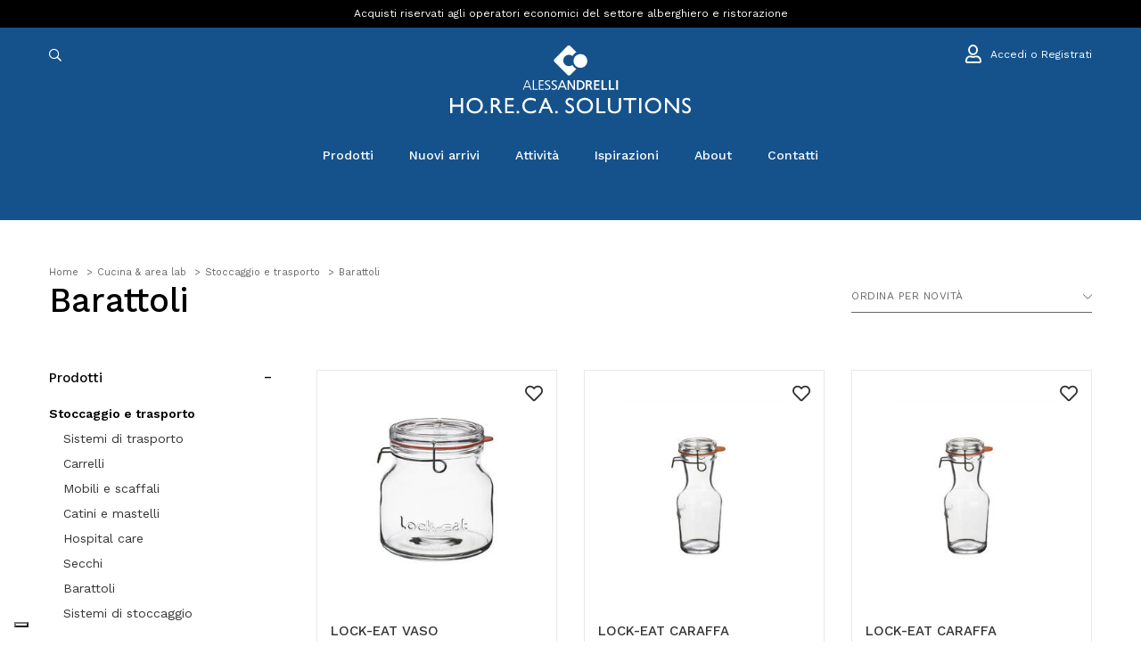

--- FILE ---
content_type: text/html; charset=UTF-8
request_url: https://www.alessandrelli.eu/it/catalogo/cucina--area-lab/stoccaggio-e-trasporto/barattoli/
body_size: 18874
content:
 
<!DOCTYPE html>
<html xml:lang="it" lang="it">
<head>
 <meta name="robots" content="noodp,index,follow" />
	<meta http-equiv="Content-Type" content="text/html; charset=utf-8" />
	<meta name='revisit-after' content='1 days' />
    <base href="https://www.alessandrelli.eu/it/" /><!--[if IE]></base><![endif]-->  
	 <title>Barattoli | Forniture per Ristorazione e Ho.Re.Ca Online | B2B Alessandrelli</title>
	 <meta name="description" content="Forniture professionali per la tua attività Ho.Re.Ca | Varietà e Assortimento continuo | Ordina Barattoli su B2B Alessandrelli Shop Online! " /> 
   <link rel="canonical" href="https://www.alessandrelli.eu/it/catalogo/cucina--area-lab/stoccaggio-e-trasporto/barattoli/" />

	
						<link rel="next" href="https://www.alessandrelli.eu/it/catalogo/cucina--area-lab/stoccaggio-e-trasporto/barattoli/?&page=2&multipage=1">
					 
    
  		<meta property="og:type"   content="product" /> 
		<meta property="og:title" content="Barattoli | Forniture per Ristorazione e Ho.Re.Ca Online | B2B Alessandrelli" />
		<meta property="og:description" content="Forniture professionali per la tua attività Ho.Re.Ca | Varietà e Assortimento continuo | Ordina Barattoli su B2B Alessandrelli Shop Online! " /> 
		<meta property="og:url" content="https://www.alessandrelli.eu/it/catalogo/cucina--area-lab/stoccaggio-e-trasporto/barattoli/" />
				<meta property="og:site_name" content="Alessandrelli Business Solutions" />
			   
	   

<link rel="dns-prefetch preconnect" href="https://www.google-analytics.com" />
<link rel="dns-prefetch preconnect" href="https://ajax.googleapis.com" />
<link rel="dns-prefetch preconnect" href="https://www.googletagmanager.com" />


<meta name="viewport" content="width=device-width, initial-scale=1.0, maximum-scale=1.0, user-scalable=no" />
<link href="https://fonts.googleapis.com/css?family=Work+Sans:300,400,500,600&display=swap" rel="stylesheet"> 
	 
<link rel="stylesheet" type="text/css" href="../fonts/fontawesome-pro/css/all.min.css" media="all"/>
<link rel="stylesheet" type="text/css" href="../css/build.min.css" media="all"/>
<link rel="stylesheet" type="text/css" href="../css/icheck/all.css" media="all"/>
	
<link rel="stylesheet" type="text/css" href="../css/custom.76.css" media="all"/>
<link rel="stylesheet" type="text/css" href="../css/responsive-custom.75.css" media="all"/> 
	
	  
<script type="application/ld+json">
    {
      "@context": "https://schema.org",
      "@type": "Organization",
      "url": "https://www.alessandrelli.eu/",
      "logo": "https://www.alessandrelli.eu/img/logo1200x1200.jpg",
      "name": "B2B Alessandrelli", 
      "description": "Forniture professionali per la tua attività Ho.Re.Ca | Varietà e Assortimento continuo | Ordina Online #nome su B2B Alessandrelli Shop Online!",
    "contactPoint": [{
            "@type": "ContactPoint",
            "telephone": "+39 075 5051495",
            "contactType": "sales"
        }],
        "address": [{
            "@type": "PostalAddress",
            "postOfficeBoxNumber": "1/3",
            "addressLocality": "Perugia",
            "addressRegion": "IT",
            "addressCountry": "ITA",
            "postalCode": "06129 ",
            "streetAddress": "Via G. Dottori"
        }]
    }
    </script>
    <script type="application/ld+json">
    {
      "@context": "https://schema.org",
      "@type": "WebSite",
      "url": "https://www.alessandrelli.eu/",
      "potentialAction": {
        "@type": "SearchAction",
        "target": "https://www.alessandrelli.eu/it/search?q={search_term_string}",
        "query-input": "required name=search_term_string"
      }
    }

    
    </script>
    

<script type="application/ld+json">
{"@context": "http://schema.org","@type": "BreadcrumbList","itemListElement": [{"@type": "ListItem","position": 1,"item": {"@id": "https://www.alessandrelli.eu/it/","name": "B2B Alessandrelli"}},{"@type": "ListItem","position": 2,"item": {"@id": "https://www.alessandrelli.eu/it/catalogo/cucina--area-lab/","name": "Cucina & Area Lab"}},{"@type": "ListItem","position": 3,"item": {"@id": "https://www.alessandrelli.eu/it/catalogo/cucina--area-lab/stoccaggio-e-trasporto/","name": "Stoccaggio E Trasporto"}},{"@type": "ListItem","position": 4,"item": {"@id": "https://www.alessandrelli.eu/it/catalogo/cucina--area-lab/stoccaggio-e-trasporto/barattoli/","name": "Barattoli"}}]}
</script>
<script>
        // Initialize the data layer for Google Tag Manager (this should mandatorily be done before the Cookie Solution is loaded)
        window.dataLayer = window.dataLayer || [];
        function gtag() {
            dataLayer.push(arguments);
        }
        // Default consent mode is "denied" for both ads and analytics, but delay for 2 seconds until the Cookie Solution is loaded
        gtag("consent", "default", {
            ad_storage: "denied",
            analytics_storage: "denied",
            wait_for_update: 2000 // milliseconds
        });
        // Improve ad click measurement quality (optional)
        //gtag('set', 'url_passthrough', true);
        // Further redact your ads data (optional)
        //gtag("set", "ads_data_redaction", true);
    </script> 

	<!-- Global site tag (gtag.js) - Google Analytics -->
	<script async src="https://www.googletagmanager.com/gtag/js?id=UA-132496632-3"></script>
	<script>
		window.dataLayer = window.dataLayer || [];
		function gtag(){dataLayer.push(arguments);}
		gtag('js', new Date());

	
				gtag('config', 'UA-132496632-3',{ 
			'anonymize_ip': true		});
		
		
		


	</script>
	 

	 
	<!-- Google Tag Manager -->
	<script>(function(w,d,s,l,i){w[l]=w[l]||[];w[l].push({'gtm.start':
	new Date().getTime(),event:'gtm.js'});var f=d.getElementsByTagName(s)[0],
	j=d.createElement(s),dl=l!='dataLayer'?'&l='+l:'';j.async=true;j.src=
	'https://www.googletagmanager.com/gtm.js?id='+i+dl;f.parentNode.insertBefore(j,f);
	})(window,document,'script','dataLayer','GTM-T3P8N52C');</script>
	<!-- End Google Tag Manager -->


 
<script class="_iub_cs_activate" data-iub-purposes="1" type="text/plain" >
	console.log("purpose1");
	</script>

	<script class="_iub_cs_activate" data-iub-purposes="2" type="text/plain" >
	console.log("purpose2");
	</script>

	<script class="_iub_cs_activate" data-iub-purposes="3" type="text/plain" >
	console.log("purpose3");
	</script>


<script class="_iub_cs_activate" data-iub-purposes="4" type="text/plain" >
	console.log("purpose4");
	</script>


<script type="text/javascript" src="../js/modernizr-custom.js"></script>

<script src="https://ajax.googleapis.com/ajax/libs/jquery/3.3.1/jquery.min.js"></script>
<script type="text/javascript" src="../js/build.min.js"  defer  ></script> 





<meta name="facebook-domain-verification" content="fcoo78lhh78w9365w0lbn6djwz18bn" />

<script class="_iub_cs_activate" data-iub-purposes="4"  type="text/plain" >
!function(f,b,e,v,n,t,s)
{if(f.fbq)return;n=f.fbq=function(){n.callMethod?
n.callMethod.apply(n,arguments):n.queue.push(arguments)};
if(!f._fbq)f._fbq=n;n.push=n;n.loaded=!0;n.version='2.0';
n.queue=[];t=b.createElement(e);t.async=!0;
t.src=v;s=b.getElementsByTagName(e)[0];
s.parentNode.insertBefore(t,s)}(window, document,'script',
'https://connect.facebook.net/en_US/fbevents.js');
fbq('init', '1949459198555767');







fbq('track', 'PageView');
</script>
 

    <!--IUB-COOKIE-SKIP-START-->
    
             <!-- Start of Clerk.io E-commerce Personalisation tool - www.clerk.io -->
     <script type="text/javascript">
        (function(w,d){
          var e=d.createElement('script');e.type='text/javascript';e.async=true;
          e.src=(d.location.protocol=='https:'?'https':'http')+'://cdn.clerk.io/clerk.js';
          var s=d.getElementsByTagName('script')[0];s.parentNode.insertBefore(e,s);
          w.__clerk_q=w.__clerk_q||[];w.Clerk=w.Clerk||function(){w.__clerk_q.push(arguments)};
        })(window,document);
    
        Clerk('config', {
          key: '5wkJkOBTUq8LJfa3KjlggvXGhG4BdMnN',
          templateFormatters: {
                        form_key: function() {
                            return 'KxqntkkleZPhRydg';
                        },
                        price_in_currency: function(price) {
                            price = Math.round(price * 100) / 100;
                            var price_converted = Math.round((price * 1) * 100) / 100;
                            var retVal = "\u20ac" + ' ' + price_converted.toFixed(2).toString();
    
                            return retVal;
                        }
                    }
        });
      </script>

<script type="text/javascript" async defer> (function(b,a,c){script=b.createElement("script");first_script=b.getElementsByTagName("script")[0];script.async=1;script.src=a+c+".js";first_script.parentNode.insertBefore(script,first_script)})(document,"https://track.btolead.it/js/btolead/","ede32b11-de7b-4eea-bd10-08be45e472a8"); </script>

	  
</head>
<body>
 
 	<header class="header"> 
        
 <!-- Google Tag Manager (noscript) -->
 <noscript><iframe src="https://www.googletagmanager.com/ns.html?id=GTM-T3P8N52C"
    height="0" width="0" style="display:none;visibility:hidden"></iframe></noscript>
    <!-- End Google Tag Manager (noscript) -->

	<div id="header">
		<div class="header">
			<div class="top-header top-header6">
				<div class="container">
					<div class="row">
						 
						<div class=" col-sm-12 text-center">
						  
						  
							

	<h2 class="top-header-title">
		Acquisti riservati agli operatori economici del settore alberghiero e ristorazione	</h2>


 
                              
                            </div>
                        </div>
						<div class="col-md-4 col-sm-12 d-none-sm"> 
                        </div>
                    </div>
                </div>
            </div>
			<!-- End Top Header -->
			<div class="main-header">
				<div class="container">
					<div class="row  ">
						<div class="col-md-4 col-3 search-bar">
						<span class="closeSearchContainer"><a href="javascript:;" id="" class="close-search-button" ><i class="fal fa-times"></i></a></span>
						<span class="formSearchContainer">
							<a href="javascript:;" class="d-block d-md-none toggle-mobile-menu float-left">
								<i aria-hidden="true" class="fal fa-bars closed"></i>
								<i aria-hidden="true" class="fal fa-times opened"></i>
							</a>
							<a href="javascript:;" id="" class="search-button"><i class="far fa-search"></i></a> 

							<form role="form" action="search-new/" class="navbar-search   ">
								<div class="form-group">
																		<input id="livesearchInput" type="text" name="q" value="" placeholder="Inserisci una parola o il codice..." class="form-control search-input-live">
								</div>
							</form>

						</span>
						
						
 						</div>
						<div class="col-md-4 col-md-offset-0 col-6 logo-bar">
							<div class="logo"><a title="Alessandrelli Business Solutions" href="https://www.alessandrelli.eu/it/"><img src="../img/logo.svg" alt="Alessandrelli Business Solutions" /></a></div> 
							<div class="logo-alt"><a title="Alessandrelli Business Solutions" href="https://www.alessandrelli.eu/it/"><img src="../img/logo-icon.svg" alt="Alessandrelli Business Solutions" /></a></div>
						</div>
						<div class="col-3 col-md-4 account-bar">
							<ul class="list-product-box list-product-box6 list-unstyled">
								
							<a href="javascript:;" id="" class="searc-button searc-button-alt"><i class="far fa-search"></i></a>
					
																<li><a rel="nofollow" href="login/"><i class="far fa-user"></i> <span class="d-none d-lg-inline-block">Accedi o Registrati</span></a></li>
															</ul>
						</div>
					</div>
				</div>
			</div>
			<!-- End Main Header -->
			<div class="nav-header">
				<div class="container">
					<div class="row">
						<div class="  col-sm-12 ">
									

							<nav class="main-nav main-nav19 main-nav20">
								<ul>
									
																	 
									 
									 
                                    <li class="has-mega-menu">
                                        <a href="javascript:;">Prodotti</a>
										
										 
						  
										<div class="mega-menu-container">
										<div class="container-fluid">
										<div class="container">
										<ul class="mega-menu-first" >
																					<li class="active"><a href="https://www.alessandrelli.eu/it/catalogo/tavola/">tavola</a>
											 
										   <div class="mega-menu">
											<div class="container">
												<div class="row">
													<div class="col-md-9">
														<ul class="mega-menu-second"> 
															  
															<li class="active"><a title="piatti Forniture per Ristorazione e Ho.Re.Ca Online" 
															href="https://www.alessandrelli.eu/it/catalogo/tavola/piatti/">piatti</a>
																															<ul>
																	
																																			
																		<li><a title="servizi completi Forniture per Ristorazione e Ho.Re.Ca Online"
																		href="https://www.alessandrelli.eu/it/catalogo/tavola/piatti/servizi-completi/">servizi completi</a></li>
																		
																																			
																		<li><a title="piatti moderni Forniture per Ristorazione e Ho.Re.Ca Online"
																		href="https://www.alessandrelli.eu/it/catalogo/tavola/piatti/piatti-moderni/">piatti moderni</a></li>
																		
																																			
																		<li><a title="piatti classici Forniture per Ristorazione e Ho.Re.Ca Online"
																		href="https://www.alessandrelli.eu/it/catalogo/tavola/piatti/piatti-classici/">piatti classici</a></li>
																		
																																			
																		<li><a title="piatti colorati e decorati Forniture per Ristorazione e Ho.Re.Ca Online"
																		href="https://www.alessandrelli.eu/it/catalogo/tavola/piatti/piatti-colorati-e-decorati/">piatti colorati e decorati</a></li>
																		
																																			
																		<li><a title="piatti pizza e bistecca Forniture per Ristorazione e Ho.Re.Ca Online"
																		href="https://www.alessandrelli.eu/it/catalogo/tavola/piatti/piatti-pizza-e-bistecca/">piatti pizza e bistecca</a></li>
																		
																																			
																		<li><a title="sottopiatti Forniture per Ristorazione e Ho.Re.Ca Online"
																		href="https://www.alessandrelli.eu/it/catalogo/tavola/piatti/sottopiatti/">sottopiatti</a></li>
																		
																																			
																		<li><a title="ciotole e insalatiere Forniture per Ristorazione e Ho.Re.Ca Online"
																		href="https://www.alessandrelli.eu/it/catalogo/tavola/piatti/ciotole-e-insalatiere/">ciotole e insalatiere</a></li>
																		
																																			
																		<li><a title="taglieri a servire Forniture per Ristorazione e Ho.Re.Ca Online"
																		href="https://www.alessandrelli.eu/it/catalogo/tavola/piatti/taglieri-a-servire/">taglieri a servire</a></li>
																		
																																			
																		<li><a title="piatti portata e vassoi Forniture per Ristorazione e Ho.Re.Ca Online"
																		href="https://www.alessandrelli.eu/it/catalogo/tavola/piatti/piatti-portata-e-vassoi/">piatti portata e vassoi</a></li>
																		
																																			
																		<li><a title="pasta e gourmet Forniture per Ristorazione e Ho.Re.Ca Online"
																		href="https://www.alessandrelli.eu/it/catalogo/tavola/piatti/pasta-e-gourmet/">pasta e gourmet</a></li>
																		
																	 
																</ul>
																														</li>
															  
															<li class=""><a title="bicchieri Forniture per Ristorazione e Ho.Re.Ca Online" 
															href="https://www.alessandrelli.eu/it/catalogo/tavola/bicchieri/">bicchieri</a>
																															<ul>
																	
																																			
																		<li><a title="calici Forniture per Ristorazione e Ho.Re.Ca Online"
																		href="https://www.alessandrelli.eu/it/catalogo/tavola/bicchieri/calici/">calici</a></li>
																		
																																			
																		<li><a title="bicchieri da acqua Forniture per Ristorazione e Ho.Re.Ca Online"
																		href="https://www.alessandrelli.eu/it/catalogo/tavola/bicchieri/bicchieri-da-acqua/">bicchieri da acqua</a></li>
																		
																																			
																		<li><a title="birra Forniture per Ristorazione e Ho.Re.Ca Online"
																		href="https://www.alessandrelli.eu/it/catalogo/tavola/bicchieri/birra/">birra</a></li>
																		
																																			
																		<li><a title="cocktail Forniture per Ristorazione e Ho.Re.Ca Online"
																		href="https://www.alessandrelli.eu/it/catalogo/tavola/bicchieri/cocktail/">cocktail</a></li>
																		
																																			
																		<li><a title="spirits Forniture per Ristorazione e Ho.Re.Ca Online"
																		href="https://www.alessandrelli.eu/it/catalogo/tavola/bicchieri/spirits/">spirits</a></li>
																		
																																			
																		<li><a title="bicchieri speciali Forniture per Ristorazione e Ho.Re.Ca Online"
																		href="https://www.alessandrelli.eu/it/catalogo/tavola/bicchieri/bicchieri-speciali/">bicchieri speciali</a></li>
																		
																	 
																</ul>
																														</li>
															  
															<li class=""><a title="posateria Forniture per Ristorazione e Ho.Re.Ca Online" 
															href="https://www.alessandrelli.eu/it/catalogo/tavola/posateria/">posateria</a>
																															<ul>
																	
																																			
																		<li><a title="posate classiche Forniture per Ristorazione e Ho.Re.Ca Online"
																		href="https://www.alessandrelli.eu/it/catalogo/tavola/posateria/posate-classiche/">posate classiche</a></li>
																		
																																			
																		<li><a title="posate moderne Forniture per Ristorazione e Ho.Re.Ca Online"
																		href="https://www.alessandrelli.eu/it/catalogo/tavola/posateria/posate-moderne/">posate moderne</a></li>
																		
																																			
																		<li><a title="posate tendenza Forniture per Ristorazione e Ho.Re.Ca Online"
																		href="https://www.alessandrelli.eu/it/catalogo/tavola/posateria/posate-tendenza/">posate tendenza</a></li>
																		
																																			
																		<li><a title="posate carne Forniture per Ristorazione e Ho.Re.Ca Online"
																		href="https://www.alessandrelli.eu/it/catalogo/tavola/posateria/posate-carne/">posate carne</a></li>
																		
																																			
																		<li><a title="posate pizza Forniture per Ristorazione e Ho.Re.Ca Online"
																		href="https://www.alessandrelli.eu/it/catalogo/tavola/posateria/posate-pizza/">posate pizza</a></li>
																		
																																			
																		<li><a title="posateria a servire Forniture per Ristorazione e Ho.Re.Ca Online"
																		href="https://www.alessandrelli.eu/it/catalogo/tavola/posateria/posateria-a-servire/">posateria a servire</a></li>
																		
																																			
																		<li><a title="portaposate Forniture per Ristorazione e Ho.Re.Ca Online"
																		href="https://www.alessandrelli.eu/it/catalogo/tavola/posateria/portaposate/">portaposate</a></li>
																		
																																			
																		<li><a title="posate da bar Forniture per Ristorazione e Ho.Re.Ca Online"
																		href="https://www.alessandrelli.eu/it/catalogo/tavola/posateria/posate-da-bar/">posate da bar</a></li>
																		
																																			
																		<li><a title="posate speciali Forniture per Ristorazione e Ho.Re.Ca Online"
																		href="https://www.alessandrelli.eu/it/catalogo/tavola/posateria/posate-speciali/">posate speciali</a></li>
																		
																	 
																</ul>
																														</li>
															  
															<li class=""><a title="tazze Forniture per Ristorazione e Ho.Re.Ca Online" 
															href="https://www.alessandrelli.eu/it/catalogo/tavola/tazze/">tazze</a>
																															<ul>
																	
																																			
																		<li><a title="tazze caffè Forniture per Ristorazione e Ho.Re.Ca Online"
																		href="https://www.alessandrelli.eu/it/catalogo/tavola/tazze/tazze-caffe/">tazze caffè</a></li>
																		
																																			
																		<li><a title="tazze cappuccino Forniture per Ristorazione e Ho.Re.Ca Online"
																		href="https://www.alessandrelli.eu/it/catalogo/tavola/tazze/tazze-cappuccino/">tazze cappuccino</a></li>
																		
																																			
																		<li><a title="tazze thè Forniture per Ristorazione e Ho.Re.Ca Online"
																		href="https://www.alessandrelli.eu/it/catalogo/tavola/tazze/tazze-the/">tazze thè</a></li>
																		
																																			
																		<li><a title="tazze colazione Forniture per Ristorazione e Ho.Re.Ca Online"
																		href="https://www.alessandrelli.eu/it/catalogo/tavola/tazze/tazze-colazione/">tazze colazione</a></li>
																		
																																			
																		<li><a title="tazze speciali Forniture per Ristorazione e Ho.Re.Ca Online"
																		href="https://www.alessandrelli.eu/it/catalogo/tavola/tazze/tazze-speciali/">tazze speciali</a></li>
																		
																																			
																		<li><a title="caffettiere a servire Forniture per Ristorazione e Ho.Re.Ca Online"
																		href="https://www.alessandrelli.eu/it/catalogo/tavola/tazze/caffettiere-a-servire/">caffettiere a servire</a></li>
																		
																																			
																		<li><a title="lattiere Forniture per Ristorazione e Ho.Re.Ca Online"
																		href="https://www.alessandrelli.eu/it/catalogo/tavola/tazze/lattiere/">lattiere</a></li>
																		
																																			
																		<li><a title="teiere Forniture per Ristorazione e Ho.Re.Ca Online"
																		href="https://www.alessandrelli.eu/it/catalogo/tavola/tazze/teiere/">teiere</a></li>
																		
																																			
																		<li><a title="zuccheriere e portabustine Forniture per Ristorazione e Ho.Re.Ca Online"
																		href="https://www.alessandrelli.eu/it/catalogo/tavola/tazze/zuccheriere-e-portabustine/">zuccheriere e portabustine</a></li>
																		
																	 
																</ul>
																														</li>
															  
															<li class=""><a title="tovagliato Forniture per Ristorazione e Ho.Re.Ca Online" 
															href="https://www.alessandrelli.eu/it/catalogo/tavola/tovagliato/">tovagliato</a>
																															<ul>
																	
																																			
																		<li><a title="tovaglie Forniture per Ristorazione e Ho.Re.Ca Online"
																		href="https://www.alessandrelli.eu/it/catalogo/tavola/tovagliato/tovaglie/">tovaglie</a></li>
																		
																																			
																		<li><a title="tovaglioli Forniture per Ristorazione e Ho.Re.Ca Online"
																		href="https://www.alessandrelli.eu/it/catalogo/tavola/tovagliato/tovaglioli/">tovaglioli</a></li>
																		
																																			
																		<li><a title="runner Forniture per Ristorazione e Ho.Re.Ca Online"
																		href="https://www.alessandrelli.eu/it/catalogo/tavola/tovagliato/runner/">runner</a></li>
																		
																																			
																		<li><a title="tovagliette americane Forniture per Ristorazione e Ho.Re.Ca Online"
																		href="https://www.alessandrelli.eu/it/catalogo/tavola/tovagliato/tovagliette-americane/">tovagliette americane</a></li>
																		
																	 
																</ul>
																														</li>
															 
														</ul>
													</div>
													<div class="col-md-3 px-0">
														 <div class="categories-content row">
															
															 
 														   </div>
													</div>
												</div>
											</div>
										   </div>
										    
										</li> 
																					<li class=""><a href="https://www.alessandrelli.eu/it/catalogo/sala--buffet/">sala & buffet</a>
											 
										   <div class="mega-menu">
											<div class="container">
												<div class="row">
													<div class="col-md-9">
														<ul class="mega-menu-second"> 
															  
															<li class="active"><a title="buffet Forniture per Ristorazione e Ho.Re.Ca Online" 
															href="https://www.alessandrelli.eu/it/catalogo/sala--buffet/buffet/">buffet</a>
																															<ul>
																	
																																			
																		<li><a title="buffet modulari Forniture per Ristorazione e Ho.Re.Ca Online"
																		href="https://www.alessandrelli.eu/it/catalogo/sala--buffet/buffet/buffet-modulari/">buffet modulari</a></li>
																		
																																			
																		<li><a title="chafing dishes Forniture per Ristorazione e Ho.Re.Ca Online"
																		href="https://www.alessandrelli.eu/it/catalogo/sala--buffet/buffet/chafing-dishes/">chafing dishes</a></li>
																		
																																			
																		<li><a title="finger food e appetizer Forniture per Ristorazione e Ho.Re.Ca Online"
																		href="https://www.alessandrelli.eu/it/catalogo/sala--buffet/buffet/finger-food-e-appetizer/">finger food e appetizer</a></li>
																		
																																			
																		<li><a title="miniature e tapas Forniture per Ristorazione e Ho.Re.Ca Online"
																		href="https://www.alessandrelli.eu/it/catalogo/sala--buffet/buffet/miniature-e-tapas/">miniature e tapas</a></li>
																		
																																			
																		<li><a title="distributori e thermos Forniture per Ristorazione e Ho.Re.Ca Online"
																		href="https://www.alessandrelli.eu/it/catalogo/sala--buffet/buffet/distributori-e-thermos/">distributori e thermos</a></li>
																		
																																			
																		<li><a title="spumantiere, secchielli e glacette Forniture per Ristorazione e Ho.Re.Ca Online"
																		href="https://www.alessandrelli.eu/it/catalogo/sala--buffet/buffet/spumantiere-secchielli-e-glacette/">spumantiere, secchielli e glacette</a></li>
																		
																																			
																		<li><a title="bollitori e samovar Forniture per Ristorazione e Ho.Re.Ca Online"
																		href="https://www.alessandrelli.eu/it/catalogo/sala--buffet/buffet/bollitori-e-samovar/">bollitori e samovar</a></li>
																		
																																			
																		<li><a title="caraffe e bottiglie Forniture per Ristorazione e Ho.Re.Ca Online"
																		href="https://www.alessandrelli.eu/it/catalogo/sala--buffet/buffet/caraffe-e-bottiglie/">caraffe e bottiglie</a></li>
																		
																																			
																		<li><a title="bowl e zuppiere Forniture per Ristorazione e Ho.Re.Ca Online"
																		href="https://www.alessandrelli.eu/it/catalogo/sala--buffet/buffet/bowl-e-zuppiere/">bowl e zuppiere</a></li>
																		
																																			
																		<li><a title="contenitore da esposizione Forniture per Ristorazione e Ho.Re.Ca Online"
																		href="https://www.alessandrelli.eu/it/catalogo/sala--buffet/buffet/contenitore-da-esposizione/">contenitore da esposizione</a></li>
																		
																	 
																</ul>
																														</li>
															  
															<li class=""><a title="sala Forniture per Ristorazione e Ho.Re.Ca Online" 
															href="https://www.alessandrelli.eu/it/catalogo/sala--buffet/sala/">sala</a>
																															<ul>
																	
																																			
																		<li><a title="mobili da sala Forniture per Ristorazione e Ho.Re.Ca Online"
																		href="https://www.alessandrelli.eu/it/catalogo/sala--buffet/sala/mobili-da-sala/">mobili da sala</a></li>
																		
																																			
																		<li><a title="carrelli Forniture per Ristorazione e Ho.Re.Ca Online"
																		href="https://www.alessandrelli.eu/it/catalogo/sala--buffet/sala/carrelli/">carrelli</a></li>
																		
																																			
																		<li><a title="alzate e centrotavola Forniture per Ristorazione e Ho.Re.Ca Online"
																		href="https://www.alessandrelli.eu/it/catalogo/sala--buffet/sala/alzate-e-centrotavola/">alzate e centrotavola</a></li>
																		
																																			
																		<li><a title="accessori tavola Forniture per Ristorazione e Ho.Re.Ca Online"
																		href="https://www.alessandrelli.eu/it/catalogo/sala--buffet/sala/accessori-tavola/">accessori tavola</a></li>
																		
																																			
																		<li><a title="vassoi servizio Forniture per Ristorazione e Ho.Re.Ca Online"
																		href="https://www.alessandrelli.eu/it/catalogo/sala--buffet/sala/vassoi-servizio/">vassoi servizio</a></li>
																		
																	 
																</ul>
																														</li>
															 
														</ul>
													</div>
													<div class="col-md-3 px-0">
														 <div class="categories-content row">
															
															 
 														   </div>
													</div>
												</div>
											</div>
										   </div>
										    
										</li> 
																					<li class=""><a href="https://www.alessandrelli.eu/it/catalogo/bar/">bar</a>
											 
										   <div class="mega-menu">
											<div class="container">
												<div class="row">
													<div class="col-md-9">
														<ul class="mega-menu-second"> 
															  
															<li class="active"><a title="cocktail world Forniture per Ristorazione e Ho.Re.Ca Online" 
															href="https://www.alessandrelli.eu/it/catalogo/bar/cocktail-world/">cocktail world</a>
																															<ul>
																	
																																			
																		<li><a title="bar spoon Forniture per Ristorazione e Ho.Re.Ca Online"
																		href="https://www.alessandrelli.eu/it/catalogo/bar/cocktail-world/bar-spoon/">bar spoon</a></li>
																		
																																			
																		<li><a title="streiner Forniture per Ristorazione e Ho.Re.Ca Online"
																		href="https://www.alessandrelli.eu/it/catalogo/bar/cocktail-world/streiner/">streiner</a></li>
																		
																																			
																		<li><a title="jigger Forniture per Ristorazione e Ho.Re.Ca Online"
																		href="https://www.alessandrelli.eu/it/catalogo/bar/cocktail-world/jigger/">jigger</a></li>
																		
																																			
																		<li><a title="shaker Forniture per Ristorazione e Ho.Re.Ca Online"
																		href="https://www.alessandrelli.eu/it/catalogo/bar/cocktail-world/shaker/">shaker</a></li>
																		
																																			
																		<li><a title="mixing glass Forniture per Ristorazione e Ho.Re.Ca Online"
																		href="https://www.alessandrelli.eu/it/catalogo/bar/cocktail-world/mixing-glass/">mixing glass</a></li>
																		
																																			
																		<li><a title="pestelli cocktail Forniture per Ristorazione e Ho.Re.Ca Online"
																		href="https://www.alessandrelli.eu/it/catalogo/bar/cocktail-world/pestelli-cocktail/">pestelli cocktail</a></li>
																		
																																			
																		<li><a title="pourers and bottles Forniture per Ristorazione e Ho.Re.Ca Online"
																		href="https://www.alessandrelli.eu/it/catalogo/bar/cocktail-world/pourers-and-bottles/">pourers and bottles</a></li>
																		
																																			
																		<li><a title="spremiagrumi Forniture per Ristorazione e Ho.Re.Ca Online"
																		href="https://www.alessandrelli.eu/it/catalogo/bar/cocktail-world/spremiagrumi/">spremiagrumi</a></li>
																		
																																			
																		<li><a title="openers Forniture per Ristorazione e Ho.Re.Ca Online"
																		href="https://www.alessandrelli.eu/it/catalogo/bar/cocktail-world/openers/">openers</a></li>
																		
																																			
																		<li><a title="drippers Forniture per Ristorazione e Ho.Re.Ca Online"
																		href="https://www.alessandrelli.eu/it/catalogo/bar/cocktail-world/drippers/">drippers</a></li>
																		
																																			
																		<li><a title="scoops Forniture per Ristorazione e Ho.Re.Ca Online"
																		href="https://www.alessandrelli.eu/it/catalogo/bar/cocktail-world/scoops/">scoops</a></li>
																		
																																			
																		<li><a title="bar drip mat Forniture per Ristorazione e Ho.Re.Ca Online"
																		href="https://www.alessandrelli.eu/it/catalogo/bar/cocktail-world/bar-drip-mat/">bar drip mat</a></li>
																		
																																			
																		<li><a title="organizer Forniture per Ristorazione e Ho.Re.Ca Online"
																		href="https://www.alessandrelli.eu/it/catalogo/bar/cocktail-world/organizer/">organizer</a></li>
																		
																																			
																		<li><a title="service mat Forniture per Ristorazione e Ho.Re.Ca Online"
																		href="https://www.alessandrelli.eu/it/catalogo/bar/cocktail-world/service-mat/">service mat</a></li>
																		
																																			
																		<li><a title="cocktail set Forniture per Ristorazione e Ho.Re.Ca Online"
																		href="https://www.alessandrelli.eu/it/catalogo/bar/cocktail-world/cocktail-set/">cocktail set</a></li>
																		
																	 
																</ul>
																														</li>
															  
															<li class=""><a title="gelateria Forniture per Ristorazione e Ho.Re.Ca Online" 
															href="https://www.alessandrelli.eu/it/catalogo/bar/gelateria/">gelateria</a>
																															<ul>
																	
																																			
																		<li><a title="coppe gelato Forniture per Ristorazione e Ho.Re.Ca Online"
																		href="https://www.alessandrelli.eu/it/catalogo/bar/gelateria/coppe-gelato/">coppe gelato</a></li>
																		
																																			
																		<li><a title="cucchiai gelato Forniture per Ristorazione e Ho.Re.Ca Online"
																		href="https://www.alessandrelli.eu/it/catalogo/bar/gelateria/cucchiai-gelato/">cucchiai gelato</a></li>
																		
																																			
																		<li><a title="dispenser e portaconi Forniture per Ristorazione e Ho.Re.Ca Online"
																		href="https://www.alessandrelli.eu/it/catalogo/bar/gelateria/dispenser-e-portaconi/">dispenser e portaconi</a></li>
																		
																																			
																		<li><a title="spatole gelato Forniture per Ristorazione e Ho.Re.Ca Online"
																		href="https://www.alessandrelli.eu/it/catalogo/bar/gelateria/spatole-gelato/">spatole gelato</a></li>
																		
																																			
																		<li><a title="stampi gelato Forniture per Ristorazione e Ho.Re.Ca Online"
																		href="https://www.alessandrelli.eu/it/catalogo/bar/gelateria/stampi-gelato/">stampi gelato</a></li>
																		
																																			
																		<li><a title="bacinelle gelato Forniture per Ristorazione e Ho.Re.Ca Online"
																		href="https://www.alessandrelli.eu/it/catalogo/bar/gelateria/bacinelle-gelato/">bacinelle gelato</a></li>
																		
																	 
																</ul>
																														</li>
															  
															<li class=""><a title="vassoi Forniture per Ristorazione e Ho.Re.Ca Online" 
															href="https://www.alessandrelli.eu/it/catalogo/bar/vassoi/">vassoi</a>
																															<ul>
																	
																																			
																		<li><a title="vassoi bar Forniture per Ristorazione e Ho.Re.Ca Online"
																		href="https://www.alessandrelli.eu/it/catalogo/bar/vassoi/vassoi-bar/">vassoi bar</a></li>
																		
																																			
																		<li><a title="vassoi esposizione vetrina Forniture per Ristorazione e Ho.Re.Ca Online"
																		href="https://www.alessandrelli.eu/it/catalogo/bar/vassoi/vassoi-esposizione-vetrina/">vassoi esposizione vetrina</a></li>
																		
																	 
																</ul>
																														</li>
															  
															<li class=""><a title="accessori bar Forniture per Ristorazione e Ho.Re.Ca Online" 
															href="https://www.alessandrelli.eu/it/catalogo/bar/accessori-bar/">accessori bar</a>
																														</li>
															  
															<li class=""><a title="lattiere e teiere Forniture per Ristorazione e Ho.Re.Ca Online" 
															href="https://www.alessandrelli.eu/it/catalogo/bar/lattiere-e-teiere/">lattiere e teiere</a>
																															<ul>
																	
																																			
																		<li><a title="teiere bar Forniture per Ristorazione e Ho.Re.Ca Online"
																		href="https://www.alessandrelli.eu/it/catalogo/bar/lattiere-e-teiere/teiere-bar/">teiere bar</a></li>
																		
																																			
																		<li><a title="lattiere bar Forniture per Ristorazione e Ho.Re.Ca Online"
																		href="https://www.alessandrelli.eu/it/catalogo/bar/lattiere-e-teiere/lattiere-bar/">lattiere bar</a></li>
																		
																																			
																		<li><a title="caffettiere bar Forniture per Ristorazione e Ho.Re.Ca Online"
																		href="https://www.alessandrelli.eu/it/catalogo/bar/lattiere-e-teiere/caffettiere-bar/">caffettiere bar</a></li>
																		
																	 
																</ul>
																														</li>
															 
														</ul>
													</div>
													<div class="col-md-3 px-0">
														 <div class="categories-content row">
															
															 
 														   </div>
													</div>
												</div>
											</div>
										   </div>
										    
										</li> 
																					<li class=""><a href="https://www.alessandrelli.eu/it/catalogo/cucina--area-lab/">cucina & area lab</a>
											 
										   <div class="mega-menu">
											<div class="container">
												<div class="row">
													<div class="col-md-9">
														<ul class="mega-menu-second"> 
															  
															<li class="active"><a title="pentole Forniture per Ristorazione e Ho.Re.Ca Online" 
															href="https://www.alessandrelli.eu/it/catalogo/cucina--area-lab/pentole/">pentole</a>
																															<ul>
																	
																																			
																		<li><a title="standard e induzione Forniture per Ristorazione e Ho.Re.Ca Online"
																		href="https://www.alessandrelli.eu/it/catalogo/cucina--area-lab/pentole/standard-e-induzione/">standard e induzione</a></li>
																		
																																			
																		<li><a title="forno Forniture per Ristorazione e Ho.Re.Ca Online"
																		href="https://www.alessandrelli.eu/it/catalogo/cucina--area-lab/pentole/forno/">forno</a></li>
																		
																	 
																</ul>
																														</li>
															  
															<li class=""><a title="utensili Forniture per Ristorazione e Ho.Re.Ca Online" 
															href="https://www.alessandrelli.eu/it/catalogo/cucina--area-lab/utensili/">utensili</a>
																															<ul>
																	
																																			
																		<li><a title="ciotole e stoviglie Forniture per Ristorazione e Ho.Re.Ca Online"
																		href="https://www.alessandrelli.eu/it/catalogo/cucina--area-lab/utensili/ciotole-e-stoviglie/">ciotole e stoviglie</a></li>
																		
																																			
																		<li><a title="bilance Forniture per Ristorazione e Ho.Re.Ca Online"
																		href="https://www.alessandrelli.eu/it/catalogo/cucina--area-lab/utensili/bilance/">bilance</a></li>
																		
																																			
																		<li><a title="grattugie Forniture per Ristorazione e Ho.Re.Ca Online"
																		href="https://www.alessandrelli.eu/it/catalogo/cucina--area-lab/utensili/grattugie/">grattugie</a></li>
																		
																																			
																		<li><a title="fruste Forniture per Ristorazione e Ho.Re.Ca Online"
																		href="https://www.alessandrelli.eu/it/catalogo/cucina--area-lab/utensili/fruste/">fruste</a></li>
																		
																																			
																		<li><a title="spatole Forniture per Ristorazione e Ho.Re.Ca Online"
																		href="https://www.alessandrelli.eu/it/catalogo/cucina--area-lab/utensili/spatole/">spatole</a></li>
																		
																																			
																		<li><a title="mestoli e cucchiai Forniture per Ristorazione e Ho.Re.Ca Online"
																		href="https://www.alessandrelli.eu/it/catalogo/cucina--area-lab/utensili/mestoli-e-cucchiai/">mestoli e cucchiai</a></li>
																		
																																			
																		<li><a title="schiumarole e pale frittura Forniture per Ristorazione e Ho.Re.Ca Online"
																		href="https://www.alessandrelli.eu/it/catalogo/cucina--area-lab/utensili/schiumarole-e-pale-frittura/">schiumarole e pale frittura</a></li>
																		
																																			
																		<li><a title="colini e colapasta Forniture per Ristorazione e Ho.Re.Ca Online"
																		href="https://www.alessandrelli.eu/it/catalogo/cucina--area-lab/utensili/colini-e-colapasta/">colini e colapasta</a></li>
																		
																																			
																		<li><a title="bistecchiere, piastre & graticole Forniture per Ristorazione e Ho.Re.Ca Online"
																		href="https://www.alessandrelli.eu/it/catalogo/cucina--area-lab/utensili/bistecchiere-piastre--graticole/">bistecchiere, piastre & graticole</a></li>
																		
																																			
																		<li><a title="forchettoni Forniture per Ristorazione e Ho.Re.Ca Online"
																		href="https://www.alessandrelli.eu/it/catalogo/cucina--area-lab/utensili/forchettoni/">forchettoni</a></li>
																		
																																			
																		<li><a title="caffettiere moka & co. Forniture per Ristorazione e Ho.Re.Ca Online"
																		href="https://www.alessandrelli.eu/it/catalogo/cucina--area-lab/utensili/caffettiere-moka--co/">caffettiere moka & co.</a></li>
																		
																																			
																		<li><a title="dosaggio e misurazione Forniture per Ristorazione e Ho.Re.Ca Online"
																		href="https://www.alessandrelli.eu/it/catalogo/cucina--area-lab/utensili/dosaggio-e-misurazione/">dosaggio e misurazione</a></li>
																		
																																			
																		<li><a title="pellicole, alluminio e carta forno Forniture per Ristorazione e Ho.Re.Ca Online"
																		href="https://www.alessandrelli.eu/it/catalogo/cucina--area-lab/utensili/pellicole-alluminio-e-carta-forno/">pellicole, alluminio e carta forno</a></li>
																		
																																			
																		<li><a title="decorare e guarnire Forniture per Ristorazione e Ho.Re.Ca Online"
																		href="https://www.alessandrelli.eu/it/catalogo/cucina--area-lab/utensili/decorare-e-guarnire/">decorare e guarnire</a></li>
																		
																																			
																		<li><a title="pinze e molle Forniture per Ristorazione e Ho.Re.Ca Online"
																		href="https://www.alessandrelli.eu/it/catalogo/cucina--area-lab/utensili/pinze-e-molle/">pinze e molle</a></li>
																		
																																			
																		<li><a title="mattarelli Forniture per Ristorazione e Ho.Re.Ca Online"
																		href="https://www.alessandrelli.eu/it/catalogo/cucina--area-lab/utensili/mattarelli/">mattarelli</a></li>
																		
																																			
																		<li><a title="griglie scolastoviglie e per lavelli Forniture per Ristorazione e Ho.Re.Ca Online"
																		href="https://www.alessandrelli.eu/it/catalogo/cucina--area-lab/utensili/griglie-scolastoviglie-e-per-lavelli/">griglie scolastoviglie e per lavelli</a></li>
																		
																																			
																		<li><a title="timer Forniture per Ristorazione e Ho.Re.Ca Online"
																		href="https://www.alessandrelli.eu/it/catalogo/cucina--area-lab/utensili/timer/">timer</a></li>
																		
																																			
																		<li><a title="accessori vari da cucina Forniture per Ristorazione e Ho.Re.Ca Online"
																		href="https://www.alessandrelli.eu/it/catalogo/cucina--area-lab/utensili/accessori-vari-da-cucina/">accessori vari da cucina</a></li>
																		
																	 
																</ul>
																														</li>
															  
															<li class=""><a title="coltelleria e taglieri Forniture per Ristorazione e Ho.Re.Ca Online" 
															href="https://www.alessandrelli.eu/it/catalogo/cucina--area-lab/coltelleria-e-taglieri/">coltelleria e taglieri</a>
																															<ul>
																	
																																			
																		<li><a title="coltelleria da cucina Forniture per Ristorazione e Ho.Re.Ca Online"
																		href="https://www.alessandrelli.eu/it/catalogo/cucina--area-lab/coltelleria-e-taglieri/coltelleria-da-cucina/">coltelleria da cucina</a></li>
																		
																																			
																		<li><a title="taglieri Forniture per Ristorazione e Ho.Re.Ca Online"
																		href="https://www.alessandrelli.eu/it/catalogo/cucina--area-lab/coltelleria-e-taglieri/taglieri/">taglieri</a></li>
																		
																	 
																</ul>
																														</li>
															  
															<li class=""><a title="pizzeria Forniture per Ristorazione e Ho.Re.Ca Online" 
															href="https://www.alessandrelli.eu/it/catalogo/cucina--area-lab/pizzeria/">pizzeria</a>
																															<ul>
																	
																																			
																		<li><a title="preparazione Forniture per Ristorazione e Ho.Re.Ca Online"
																		href="https://www.alessandrelli.eu/it/catalogo/cucina--area-lab/pizzeria/preparazione/">preparazione</a></li>
																		
																																			
																		<li><a title="cottura Forniture per Ristorazione e Ho.Re.Ca Online"
																		href="https://www.alessandrelli.eu/it/catalogo/cucina--area-lab/pizzeria/cottura/">cottura</a></li>
																		
																																			
																		<li><a title="esposizione Forniture per Ristorazione e Ho.Re.Ca Online"
																		href="https://www.alessandrelli.eu/it/catalogo/cucina--area-lab/pizzeria/esposizione/">esposizione</a></li>
																		
																	 
																</ul>
																														</li>
															  
															<li class=""><a title="pasticceria e panificazione Forniture per Ristorazione e Ho.Re.Ca Online" 
															href="https://www.alessandrelli.eu/it/catalogo/cucina--area-lab/pasticceria-e-panificazione/">pasticceria e panificazione</a>
																															<ul>
																	
																																			
																		<li><a title="stampi Forniture per Ristorazione e Ho.Re.Ca Online"
																		href="https://www.alessandrelli.eu/it/catalogo/cucina--area-lab/pasticceria-e-panificazione/stampi/">stampi</a></li>
																		
																																			
																		<li><a title="utensili pasticceria e panificazione Forniture per Ristorazione e Ho.Re.Ca Online"
																		href="https://www.alessandrelli.eu/it/catalogo/cucina--area-lab/pasticceria-e-panificazione/utensili-pasticceria-e-panificazione/">utensili pasticceria e panificazione</a></li>
																		
																																			
																		<li><a title="consumabili Forniture per Ristorazione e Ho.Re.Ca Online"
																		href="https://www.alessandrelli.eu/it/catalogo/cucina--area-lab/pasticceria-e-panificazione/consumabili/">consumabili</a></li>
																		
																																			
																		<li><a title="attrezzatura lievitazione Forniture per Ristorazione e Ho.Re.Ca Online"
																		href="https://www.alessandrelli.eu/it/catalogo/cucina--area-lab/pasticceria-e-panificazione/attrezzatura-lievitazione/">attrezzatura lievitazione</a></li>
																		
																																			
																		<li><a title="dosatori Forniture per Ristorazione e Ho.Re.Ca Online"
																		href="https://www.alessandrelli.eu/it/catalogo/cucina--area-lab/pasticceria-e-panificazione/dosatori/">dosatori</a></li>
																		
																	 
																</ul>
																														</li>
															  
															<li class=""><a title="cioccolato Forniture per Ristorazione e Ho.Re.Ca Online" 
															href="https://www.alessandrelli.eu/it/catalogo/cucina--area-lab/cioccolato/">cioccolato</a>
																															<ul>
																	
																																			
																		<li><a title="scioglitrici temperatrici Forniture per Ristorazione e Ho.Re.Ca Online"
																		href="https://www.alessandrelli.eu/it/catalogo/cucina--area-lab/cioccolato/scioglitrici-temperatrici/">scioglitrici temperatrici</a></li>
																		
																	 
																</ul>
																														</li>
															  
															<li class=""><a title="stoccaggio e trasporto Forniture per Ristorazione e Ho.Re.Ca Online" 
															href="https://www.alessandrelli.eu/it/catalogo/cucina--area-lab/stoccaggio-e-trasporto/">stoccaggio e trasporto</a>
																															<ul>
																	
																																			
																		<li><a title="sistemi di trasporto Forniture per Ristorazione e Ho.Re.Ca Online"
																		href="https://www.alessandrelli.eu/it/catalogo/cucina--area-lab/stoccaggio-e-trasporto/sistemi-di-trasporto/">sistemi di trasporto</a></li>
																		
																																			
																		<li><a title="carrelli Forniture per Ristorazione e Ho.Re.Ca Online"
																		href="https://www.alessandrelli.eu/it/catalogo/cucina--area-lab/stoccaggio-e-trasporto/carrelli/">carrelli</a></li>
																		
																																			
																		<li><a title="mobili e scaffali Forniture per Ristorazione e Ho.Re.Ca Online"
																		href="https://www.alessandrelli.eu/it/catalogo/cucina--area-lab/stoccaggio-e-trasporto/mobili-e-scaffali/">mobili e scaffali</a></li>
																		
																																			
																		<li><a title="catini e mastelli Forniture per Ristorazione e Ho.Re.Ca Online"
																		href="https://www.alessandrelli.eu/it/catalogo/cucina--area-lab/stoccaggio-e-trasporto/catini-e-mastelli/">catini e mastelli</a></li>
																		
																																			
																		<li><a title="hospital care Forniture per Ristorazione e Ho.Re.Ca Online"
																		href="https://www.alessandrelli.eu/it/catalogo/cucina--area-lab/stoccaggio-e-trasporto/hospital-care/">hospital care</a></li>
																		
																																			
																		<li><a title="secchi Forniture per Ristorazione e Ho.Re.Ca Online"
																		href="https://www.alessandrelli.eu/it/catalogo/cucina--area-lab/stoccaggio-e-trasporto/secchi/">secchi</a></li>
																		
																																			
																		<li><a title="barattoli Forniture per Ristorazione e Ho.Re.Ca Online"
																		href="https://www.alessandrelli.eu/it/catalogo/cucina--area-lab/stoccaggio-e-trasporto/barattoli/">barattoli</a></li>
																		
																																			
																		<li><a title="sistemi di stoccaggio Forniture per Ristorazione e Ho.Re.Ca Online"
																		href="https://www.alessandrelli.eu/it/catalogo/cucina--area-lab/stoccaggio-e-trasporto/sistemi-di-stoccaggio/">sistemi di stoccaggio</a></li>
																		
																	 
																</ul>
																														</li>
															  
															<li class=""><a title="contenitori gastronorm Forniture per Ristorazione e Ho.Re.Ca Online" 
															href="https://www.alessandrelli.eu/it/catalogo/cucina--area-lab/contenitori-gastronorm/">contenitori gastronorm</a>
																														</li>
															  
															<li class=""><a title="oliere cucina Forniture per Ristorazione e Ho.Re.Ca Online" 
															href="https://www.alessandrelli.eu/it/catalogo/cucina--area-lab/oliere-cucina/">oliere cucina</a>
																														</li>
															  
															<li class=""><a title="scatole e sacchetti cucina Forniture per Ristorazione e Ho.Re.Ca Online" 
															href="https://www.alessandrelli.eu/it/catalogo/cucina--area-lab/scatole-e-sacchetti-cucina/">scatole e sacchetti cucina</a>
																															<ul>
																	
																																			
																		<li><a title="sacchetti sottovuoto Forniture per Ristorazione e Ho.Re.Ca Online"
																		href="https://www.alessandrelli.eu/it/catalogo/cucina--area-lab/scatole-e-sacchetti-cucina/sacchetti-sottovuoto/">sacchetti sottovuoto</a></li>
																		
																																			
																		<li><a title="sacchetti sous vide Forniture per Ristorazione e Ho.Re.Ca Online"
																		href="https://www.alessandrelli.eu/it/catalogo/cucina--area-lab/scatole-e-sacchetti-cucina/sacchetti-sous-vide/">sacchetti sous vide</a></li>
																		
																																			
																		<li><a title="contenitori sous vide Forniture per Ristorazione e Ho.Re.Ca Online"
																		href="https://www.alessandrelli.eu/it/catalogo/cucina--area-lab/scatole-e-sacchetti-cucina/contenitori-sous-vide/">contenitori sous vide</a></li>
																		
																																			
																		<li><a title="scatole e sacchetti frigo Forniture per Ristorazione e Ho.Re.Ca Online"
																		href="https://www.alessandrelli.eu/it/catalogo/cucina--area-lab/scatole-e-sacchetti-cucina/scatole-e-sacchetti-frigo/">scatole e sacchetti frigo</a></li>
																		
																	 
																</ul>
																														</li>
															  
															<li class=""><a title="accessori vari cucina Forniture per Ristorazione e Ho.Re.Ca Online" 
															href="https://www.alessandrelli.eu/it/catalogo/cucina--area-lab/accessori-vari-cucina/">accessori vari cucina</a>
																														</li>
															 
														</ul>
													</div>
													<div class="col-md-3 px-0">
														 <div class="categories-content row">
															
															 
 														   </div>
													</div>
												</div>
											</div>
										   </div>
										    
										</li> 
																					<li class=""><a href="https://www.alessandrelli.eu/it/catalogo/portamenu-e-lavagne/">portamenù e lavagne</a>
											 
										   <div class="mega-menu">
											<div class="container">
												<div class="row">
													<div class="col-md-9">
														<ul class="mega-menu-second"> 
															  
															<li class="active"><a title="lavagne da terra Forniture per Ristorazione e Ho.Re.Ca Online" 
															href="https://www.alessandrelli.eu/it/catalogo/portamenu-e-lavagne/lavagne-da-terra/">lavagne da terra</a>
																														</li>
															  
															<li class=""><a title="lavagne da parete Forniture per Ristorazione e Ho.Re.Ca Online" 
															href="https://www.alessandrelli.eu/it/catalogo/portamenu-e-lavagne/lavagne-da-parete/">lavagne da parete</a>
																														</li>
															  
															<li class=""><a title="portamenù e rendiresto Forniture per Ristorazione e Ho.Re.Ca Online" 
															href="https://www.alessandrelli.eu/it/catalogo/portamenu-e-lavagne/portamenu-e-rendiresto/">portamenù e rendiresto</a>
																														</li>
															  
															<li class=""><a title="numeri da tavolo Forniture per Ristorazione e Ho.Re.Ca Online" 
															href="https://www.alessandrelli.eu/it/catalogo/portamenu-e-lavagne/numeri-da-tavolo/">numeri da tavolo</a>
																														</li>
															  
															<li class=""><a title="segnaletica Forniture per Ristorazione e Ho.Re.Ca Online" 
															href="https://www.alessandrelli.eu/it/catalogo/portamenu-e-lavagne/segnaletica/">segnaletica</a>
																														</li>
															  
															<li class=""><a title="scrittura ink and clean Forniture per Ristorazione e Ho.Re.Ca Online" 
															href="https://www.alessandrelli.eu/it/catalogo/portamenu-e-lavagne/scrittura-ink-and-clean/">scrittura ink and clean</a>
																														</li>
															  
															<li class=""><a title="barre ordinazione Forniture per Ristorazione e Ho.Re.Ca Online" 
															href="https://www.alessandrelli.eu/it/catalogo/portamenu-e-lavagne/barre-ordinazione/">barre ordinazione</a>
																														</li>
															 
														</ul>
													</div>
													<div class="col-md-3 px-0">
														 <div class="categories-content row">
															
															 
 														   </div>
													</div>
												</div>
											</div>
										   </div>
										    
										</li> 
																					<li class=""><a href="https://www.alessandrelli.eu/it/catalogo/arredo/">arredo</a>
											 
										   <div class="mega-menu">
											<div class="container">
												<div class="row">
													<div class="col-md-9">
														<ul class="mega-menu-second"> 
															  
															<li class="active"><a title="interno Forniture per Ristorazione e Ho.Re.Ca Online" 
															href="https://www.alessandrelli.eu/it/catalogo/arredo/interno/">interno</a>
																															<ul>
																	
																																			
																		<li><a title="tavoli Forniture per Ristorazione e Ho.Re.Ca Online"
																		href="https://www.alessandrelli.eu/it/catalogo/arredo/interno/tavoli/">tavoli</a></li>
																		
																																			
																		<li><a title="sedie e sgabelli Forniture per Ristorazione e Ho.Re.Ca Online"
																		href="https://www.alessandrelli.eu/it/catalogo/arredo/interno/sedie-e-sgabelli/">sedie e sgabelli</a></li>
																		
																																			
																		<li><a title="divani e poltrone Forniture per Ristorazione e Ho.Re.Ca Online"
																		href="https://www.alessandrelli.eu/it/catalogo/arredo/interno/divani-e-poltrone/">divani e poltrone</a></li>
																		
																																			
																		<li><a title="portaombrelli Forniture per Ristorazione e Ho.Re.Ca Online"
																		href="https://www.alessandrelli.eu/it/catalogo/arredo/interno/portaombrelli/">portaombrelli</a></li>
																		
																																			
																		<li><a title="separè e colonne delimitatrici Forniture per Ristorazione e Ho.Re.Ca Online"
																		href="https://www.alessandrelli.eu/it/catalogo/arredo/interno/separe-e-colonne-delimitatrici/">separè e colonne delimitatrici</a></li>
																		
																																			
																		<li><a title="appendiabiti e stender Forniture per Ristorazione e Ho.Re.Ca Online"
																		href="https://www.alessandrelli.eu/it/catalogo/arredo/interno/appendiabiti-e-stender/">appendiabiti e stender</a></li>
																		
																																			
																		<li><a title="cantinette Forniture per Ristorazione e Ho.Re.Ca Online"
																		href="https://www.alessandrelli.eu/it/catalogo/arredo/interno/cantinette/">cantinette</a></li>
																		
																																			
																		<li><a title="cesteria da arredo e servizio Forniture per Ristorazione e Ho.Re.Ca Online"
																		href="https://www.alessandrelli.eu/it/catalogo/arredo/interno/cesteria-da-arredo-e-servizio/">cesteria da arredo e servizio</a></li>
																		
																																			
																		<li><a title="portaombrelli Forniture per Ristorazione e Ho.Re.Ca Online"
																		href="https://www.alessandrelli.eu/it/catalogo/arredo/interno/portaombrelli/">portaombrelli</a></li>
																		
																	 
																</ul>
																														</li>
															  
															<li class=""><a title="esterno Forniture per Ristorazione e Ho.Re.Ca Online" 
															href="https://www.alessandrelli.eu/it/catalogo/arredo/esterno/">esterno</a>
																															<ul>
																	
																																			
																		<li><a title="tavoli da esterno Forniture per Ristorazione e Ho.Re.Ca Online"
																		href="https://www.alessandrelli.eu/it/catalogo/arredo/esterno/tavoli-da-esterno/">tavoli da esterno</a></li>
																		
																																			
																		<li><a title="sedie e sgabelli esterno Forniture per Ristorazione e Ho.Re.Ca Online"
																		href="https://www.alessandrelli.eu/it/catalogo/arredo/esterno/sedie-e-sgabelli-esterno/">sedie e sgabelli esterno</a></li>
																		
																																			
																		<li><a title="salotti e poltrone Forniture per Ristorazione e Ho.Re.Ca Online"
																		href="https://www.alessandrelli.eu/it/catalogo/arredo/esterno/salotti-e-poltrone/">salotti e poltrone</a></li>
																		
																																			
																		<li><a title="sdraio e lettini Forniture per Ristorazione e Ho.Re.Ca Online"
																		href="https://www.alessandrelli.eu/it/catalogo/arredo/esterno/sdraio-e-lettini/">sdraio e lettini</a></li>
																		
																																			
																		<li><a title="ombrelloni Forniture per Ristorazione e Ho.Re.Ca Online"
																		href="https://www.alessandrelli.eu/it/catalogo/arredo/esterno/ombrelloni/">ombrelloni</a></li>
																		
																																			
																		<li><a title="gazebo Forniture per Ristorazione e Ho.Re.Ca Online"
																		href="https://www.alessandrelli.eu/it/catalogo/arredo/esterno/gazebo/">gazebo</a></li>
																		
																																			
																		<li><a title="riscaldatori patio Forniture per Ristorazione e Ho.Re.Ca Online"
																		href="https://www.alessandrelli.eu/it/catalogo/arredo/esterno/riscaldatori-patio/">riscaldatori patio</a></li>
																		
																																			
																		<li><a title="bbq Forniture per Ristorazione e Ho.Re.Ca Online"
																		href="https://www.alessandrelli.eu/it/catalogo/arredo/esterno/bbq/">bbq</a></li>
																		
																	 
																</ul>
																														</li>
															  
															<li class=""><a title="complementi e atmosfere Forniture per Ristorazione e Ho.Re.Ca Online" 
															href="https://www.alessandrelli.eu/it/catalogo/arredo/complementi-e-atmosfere/">complementi e atmosfere</a>
																															<ul>
																	
																																			
																		<li><a title="lampade e lanterne Forniture per Ristorazione e Ho.Re.Ca Online"
																		href="https://www.alessandrelli.eu/it/catalogo/arredo/complementi-e-atmosfere/lampade-e-lanterne/">lampade e lanterne</a></li>
																		
																																			
																		<li><a title="vasi e cachepot Forniture per Ristorazione e Ho.Re.Ca Online"
																		href="https://www.alessandrelli.eu/it/catalogo/arredo/complementi-e-atmosfere/vasi-e-cachepot/">vasi e cachepot</a></li>
																		
																																			
																		<li><a title="candelieri Forniture per Ristorazione e Ho.Re.Ca Online"
																		href="https://www.alessandrelli.eu/it/catalogo/arredo/complementi-e-atmosfere/candelieri/">candelieri</a></li>
																		
																																			
																		<li><a title="cereria Forniture per Ristorazione e Ho.Re.Ca Online"
																		href="https://www.alessandrelli.eu/it/catalogo/arredo/complementi-e-atmosfere/cereria/">cereria</a></li>
																		
																																			
																		<li><a title="cuscini arredo Forniture per Ristorazione e Ho.Re.Ca Online"
																		href="https://www.alessandrelli.eu/it/catalogo/arredo/complementi-e-atmosfere/cuscini-arredo/">cuscini arredo</a></li>
																		
																																			
																		<li><a title="linea party Forniture per Ristorazione e Ho.Re.Ca Online"
																		href="https://www.alessandrelli.eu/it/catalogo/arredo/complementi-e-atmosfere/linea-party/">linea party</a></li>
																		
																																			
																		<li><a title="accessori camino Forniture per Ristorazione e Ho.Re.Ca Online"
																		href="https://www.alessandrelli.eu/it/catalogo/arredo/complementi-e-atmosfere/accessori-camino/">accessori camino</a></li>
																		
																	 
																</ul>
																														</li>
															 
														</ul>
													</div>
													<div class="col-md-3 px-0">
														 <div class="categories-content row">
															
															 
 														   </div>
													</div>
												</div>
											</div>
										   </div>
										    
										</li> 
																					<li class=""><a href="https://www.alessandrelli.eu/it/catalogo/hotel-e-reception/">hotel e reception</a>
											 
										   <div class="mega-menu">
											<div class="container">
												<div class="row">
													<div class="col-md-9">
														<ul class="mega-menu-second"> 
															  
															<li class="active"><a title="biancheria camera Forniture per Ristorazione e Ho.Re.Ca Online" 
															href="https://www.alessandrelli.eu/it/catalogo/hotel-e-reception/biancheria-camera/">biancheria camera</a>
																															<ul>
																	
																																			
																		<li><a title="coperte Forniture per Ristorazione e Ho.Re.Ca Online"
																		href="https://www.alessandrelli.eu/it/catalogo/hotel-e-reception/biancheria-camera/coperte/">coperte</a></li>
																		
																	 
																</ul>
																														</li>
															  
															<li class=""><a title="linea cortesia Forniture per Ristorazione e Ho.Re.Ca Online" 
															href="https://www.alessandrelli.eu/it/catalogo/hotel-e-reception/linea-cortesia/">linea cortesia</a>
																															<ul>
																	
																																			
																		<li><a title="sapone liquido Forniture per Ristorazione e Ho.Re.Ca Online"
																		href="https://www.alessandrelli.eu/it/catalogo/hotel-e-reception/linea-cortesia/sapone-liquido/">sapone liquido</a></li>
																		
																	 
																</ul>
																														</li>
															  
															<li class=""><a title="attrezzatura Forniture per Ristorazione e Ho.Re.Ca Online" 
															href="https://www.alessandrelli.eu/it/catalogo/hotel-e-reception/attrezzatura/">attrezzatura</a>
																															<ul>
																	
																																			
																		<li><a title="casseforti Forniture per Ristorazione e Ho.Re.Ca Online"
																		href="https://www.alessandrelli.eu/it/catalogo/hotel-e-reception/attrezzatura/casseforti/">casseforti</a></li>
																		
																																			
																		<li><a title="vassoi camera Forniture per Ristorazione e Ho.Re.Ca Online"
																		href="https://www.alessandrelli.eu/it/catalogo/hotel-e-reception/attrezzatura/vassoi-camera/">vassoi camera</a></li>
																		
																																			
																		<li><a title="phon Forniture per Ristorazione e Ho.Re.Ca Online"
																		href="https://www.alessandrelli.eu/it/catalogo/hotel-e-reception/attrezzatura/phon/">phon</a></li>
																		
																																			
																		<li><a title="carrelli servizio piano Forniture per Ristorazione e Ho.Re.Ca Online"
																		href="https://www.alessandrelli.eu/it/catalogo/hotel-e-reception/attrezzatura/carrelli-servizio-piano/">carrelli servizio piano</a></li>
																		
																																			
																		<li><a title="reggivaligie Forniture per Ristorazione e Ho.Re.Ca Online"
																		href="https://www.alessandrelli.eu/it/catalogo/hotel-e-reception/attrezzatura/reggivaligie/">reggivaligie</a></li>
																		
																	 
																</ul>
																														</li>
															 
														</ul>
													</div>
													<div class="col-md-3 px-0">
														 <div class="categories-content row">
															
															 
 														   </div>
													</div>
												</div>
											</div>
										   </div>
										    
										</li> 
																					<li class=""><a href="https://www.alessandrelli.eu/it/catalogo/elettrodomestici/">elettrodomestici</a>
											 
										   <div class="mega-menu">
											<div class="container">
												<div class="row">
													<div class="col-md-9">
														<ul class="mega-menu-second"> 
															  
															<li class="active"><a title="preparazione alimenti Forniture per Ristorazione e Ho.Re.Ca Online" 
															href="https://www.alessandrelli.eu/it/catalogo/elettrodomestici/preparazione-alimenti/">preparazione alimenti</a>
																															<ul>
																	
																																			
																		<li><a title="impastatrici Forniture per Ristorazione e Ho.Re.Ca Online"
																		href="https://www.alessandrelli.eu/it/catalogo/elettrodomestici/preparazione-alimenti/impastatrici/">impastatrici</a></li>
																		
																																			
																		<li><a title="affettatrici Forniture per Ristorazione e Ho.Re.Ca Online"
																		href="https://www.alessandrelli.eu/it/catalogo/elettrodomestici/preparazione-alimenti/affettatrici/">affettatrici</a></li>
																		
																																			
																		<li><a title="grattugie e tritacarne Forniture per Ristorazione e Ho.Re.Ca Online"
																		href="https://www.alessandrelli.eu/it/catalogo/elettrodomestici/preparazione-alimenti/grattugie-e-tritacarne/">grattugie e tritacarne</a></li>
																		
																																			
																		<li><a title="frullatori ad immersione Forniture per Ristorazione e Ho.Re.Ca Online"
																		href="https://www.alessandrelli.eu/it/catalogo/elettrodomestici/preparazione-alimenti/frullatori-ad-immersione/">frullatori ad immersione</a></li>
																		
																																			
																		<li><a title="macchine sottovuoto Forniture per Ristorazione e Ho.Re.Ca Online"
																		href="https://www.alessandrelli.eu/it/catalogo/elettrodomestici/preparazione-alimenti/macchine-sottovuoto/">macchine sottovuoto</a></li>
																		
																																			
																		<li><a title="sfogliatrici e dilaminatrici Forniture per Ristorazione e Ho.Re.Ca Online"
																		href="https://www.alessandrelli.eu/it/catalogo/elettrodomestici/preparazione-alimenti/sfogliatrici-e-dilaminatrici/">sfogliatrici e dilaminatrici</a></li>
																		
																																			
																		<li><a title="essiccatori e affumicatori Forniture per Ristorazione e Ho.Re.Ca Online"
																		href="https://www.alessandrelli.eu/it/catalogo/elettrodomestici/preparazione-alimenti/essiccatori-e-affumicatori/">essiccatori e affumicatori</a></li>
																		
																																			
																		<li><a title="tagliaverdura Forniture per Ristorazione e Ho.Re.Ca Online"
																		href="https://www.alessandrelli.eu/it/catalogo/elettrodomestici/preparazione-alimenti/tagliaverdura/">tagliaverdura</a></li>
																		
																																			
																		<li><a title="robot e cutter Forniture per Ristorazione e Ho.Re.Ca Online"
																		href="https://www.alessandrelli.eu/it/catalogo/elettrodomestici/preparazione-alimenti/robot-e-cutter/">robot e cutter</a></li>
																		
																	 
																</ul>
																														</li>
															  
															<li class=""><a title="cottura alimenti Forniture per Ristorazione e Ho.Re.Ca Online" 
															href="https://www.alessandrelli.eu/it/catalogo/elettrodomestici/cottura-alimenti/">cottura alimenti</a>
																															<ul>
																	
																																			
																		<li><a title="termometri Forniture per Ristorazione e Ho.Re.Ca Online"
																		href="https://www.alessandrelli.eu/it/catalogo/elettrodomestici/cottura-alimenti/termometri/">termometri</a></li>
																		
																																			
																		<li><a title="sousvide Forniture per Ristorazione e Ho.Re.Ca Online"
																		href="https://www.alessandrelli.eu/it/catalogo/elettrodomestici/cottura-alimenti/sousvide/">sousvide</a></li>
																		
																																			
																		<li><a title="piastre Forniture per Ristorazione e Ho.Re.Ca Online"
																		href="https://www.alessandrelli.eu/it/catalogo/elettrodomestici/cottura-alimenti/piastre/">piastre</a></li>
																		
																																			
																		<li><a title="salamandre Forniture per Ristorazione e Ho.Re.Ca Online"
																		href="https://www.alessandrelli.eu/it/catalogo/elettrodomestici/cottura-alimenti/salamandre/">salamandre</a></li>
																		
																																			
																		<li><a title="toaster Forniture per Ristorazione e Ho.Re.Ca Online"
																		href="https://www.alessandrelli.eu/it/catalogo/elettrodomestici/cottura-alimenti/toaster/">toaster</a></li>
																		
																																			
																		<li><a title="friggitrici Forniture per Ristorazione e Ho.Re.Ca Online"
																		href="https://www.alessandrelli.eu/it/catalogo/elettrodomestici/cottura-alimenti/friggitrici/">friggitrici</a></li>
																		
																																			
																		<li><a title="cuociriso Forniture per Ristorazione e Ho.Re.Ca Online"
																		href="https://www.alessandrelli.eu/it/catalogo/elettrodomestici/cottura-alimenti/cuociriso/">cuociriso</a></li>
																		
																																			
																		<li><a title="bagnomaria Forniture per Ristorazione e Ho.Re.Ca Online"
																		href="https://www.alessandrelli.eu/it/catalogo/elettrodomestici/cottura-alimenti/bagnomaria/">bagnomaria</a></li>
																		
																																			
																		<li><a title="forni Forniture per Ristorazione e Ho.Re.Ca Online"
																		href="https://www.alessandrelli.eu/it/catalogo/elettrodomestici/cottura-alimenti/forni/">forni</a></li>
																		
																																			
																		<li><a title="cucine e fornelli Forniture per Ristorazione e Ho.Re.Ca Online"
																		href="https://www.alessandrelli.eu/it/catalogo/elettrodomestici/cottura-alimenti/cucine-e-fornelli/">cucine e fornelli</a></li>
																		
																																			
																		<li><a title="crepes e waffle Forniture per Ristorazione e Ho.Re.Ca Online"
																		href="https://www.alessandrelli.eu/it/catalogo/elettrodomestici/cottura-alimenti/crepes-e-waffle/">crepes e waffle</a></li>
																		
																	 
																</ul>
																														</li>
															  
															<li class=""><a title="freddo Forniture per Ristorazione e Ho.Re.Ca Online" 
															href="https://www.alessandrelli.eu/it/catalogo/elettrodomestici/freddo/">freddo</a>
																															<ul>
																	
																																			
																		<li><a title="frigoriferi Forniture per Ristorazione e Ho.Re.Ca Online"
																		href="https://www.alessandrelli.eu/it/catalogo/elettrodomestici/freddo/frigoriferi/">frigoriferi</a></li>
																		
																																			
																		<li><a title="vetrine refrigerate Forniture per Ristorazione e Ho.Re.Ca Online"
																		href="https://www.alessandrelli.eu/it/catalogo/elettrodomestici/freddo/vetrine-refrigerate/">vetrine refrigerate</a></li>
																		
																																			
																		<li><a title="cantinette frigo Forniture per Ristorazione e Ho.Re.Ca Online"
																		href="https://www.alessandrelli.eu/it/catalogo/elettrodomestici/freddo/cantinette-frigo/">cantinette frigo</a></li>
																		
																	 
																</ul>
																														</li>
															  
															<li class=""><a title="caldo Forniture per Ristorazione e Ho.Re.Ca Online" 
															href="https://www.alessandrelli.eu/it/catalogo/elettrodomestici/caldo/">caldo</a>
																															<ul>
																	
																																			
																		<li><a title="vetrine riscaldate Forniture per Ristorazione e Ho.Re.Ca Online"
																		href="https://www.alessandrelli.eu/it/catalogo/elettrodomestici/caldo/vetrine-riscaldate/">vetrine riscaldate</a></li>
																		
																																			
																		<li><a title="scaldapiatto Forniture per Ristorazione e Ho.Re.Ca Online"
																		href="https://www.alessandrelli.eu/it/catalogo/elettrodomestici/caldo/scaldapiatto/">scaldapiatto</a></li>
																		
																	 
																</ul>
																														</li>
															  
															<li class=""><a title="macchine da bar e buffet Forniture per Ristorazione e Ho.Re.Ca Online" 
															href="https://www.alessandrelli.eu/it/catalogo/elettrodomestici/macchine-da-bar-e-buffet/">macchine da bar e buffet</a>
																															<ul>
																	
																																			
																		<li><a title="macchine da caffe Forniture per Ristorazione e Ho.Re.Ca Online"
																		href="https://www.alessandrelli.eu/it/catalogo/elettrodomestici/macchine-da-bar-e-buffet/macchine-da-caffe/">macchine da caffe</a></li>
																		
																																			
																		<li><a title="spremiagrumi bar Forniture per Ristorazione e Ho.Re.Ca Online"
																		href="https://www.alessandrelli.eu/it/catalogo/elettrodomestici/macchine-da-bar-e-buffet/spremiagrumi-bar/">spremiagrumi bar</a></li>
																		
																																			
																		<li><a title="frullatori e frullini Forniture per Ristorazione e Ho.Re.Ca Online"
																		href="https://www.alessandrelli.eu/it/catalogo/elettrodomestici/macchine-da-bar-e-buffet/frullatori-e-frullini/">frullatori e frullini</a></li>
																		
																																			
																		<li><a title="centrifughe ed estrattori Forniture per Ristorazione e Ho.Re.Ca Online"
																		href="https://www.alessandrelli.eu/it/catalogo/elettrodomestici/macchine-da-bar-e-buffet/centrifughe-ed-estrattori/">centrifughe ed estrattori</a></li>
																		
																																			
																		<li><a title="spezza e tritaghiaccio Forniture per Ristorazione e Ho.Re.Ca Online"
																		href="https://www.alessandrelli.eu/it/catalogo/elettrodomestici/macchine-da-bar-e-buffet/spezza-e-tritaghiaccio/">spezza e tritaghiaccio</a></li>
																		
																																			
																		<li><a title="macchine per il cioccolato Forniture per Ristorazione e Ho.Re.Ca Online"
																		href="https://www.alessandrelli.eu/it/catalogo/elettrodomestici/macchine-da-bar-e-buffet/macchine-per-il-cioccolato/">macchine per il cioccolato</a></li>
																		
																																			
																		<li><a title="macchine da gelato Forniture per Ristorazione e Ho.Re.Ca Online"
																		href="https://www.alessandrelli.eu/it/catalogo/elettrodomestici/macchine-da-bar-e-buffet/macchine-da-gelato/">macchine da gelato</a></li>
																		
																	 
																</ul>
																														</li>
															  
															<li class=""><a title="trattamento clima Forniture per Ristorazione e Ho.Re.Ca Online" 
															href="https://www.alessandrelli.eu/it/catalogo/elettrodomestici/trattamento-clima/">trattamento clima</a>
																															<ul>
																	
																																			
																		<li><a title="condizionatori Forniture per Ristorazione e Ho.Re.Ca Online"
																		href="https://www.alessandrelli.eu/it/catalogo/elettrodomestici/trattamento-clima/condizionatori/">condizionatori</a></li>
																		
																	 
																</ul>
																														</li>
															 
														</ul>
													</div>
													<div class="col-md-3 px-0">
														 <div class="categories-content row">
															
															 
 														   </div>
													</div>
												</div>
											</div>
										   </div>
										    
										</li> 
																					<li class=""><a href="https://www.alessandrelli.eu/it/catalogo/pulizia/">pulizia</a>
											 
										   <div class="mega-menu">
											<div class="container">
												<div class="row">
													<div class="col-md-9">
														<ul class="mega-menu-second"> 
															  
															<li class="active"><a title="detergenza Forniture per Ristorazione e Ho.Re.Ca Online" 
															href="https://www.alessandrelli.eu/it/catalogo/pulizia/detergenza/">detergenza</a>
																															<ul>
																	
																																			
																		<li><a title="mani e persona Forniture per Ristorazione e Ho.Re.Ca Online"
																		href="https://www.alessandrelli.eu/it/catalogo/pulizia/detergenza/mani-e-persona/">mani e persona</a></li>
																		
																																			
																		<li><a title="disinfettanti e sanificanti Forniture per Ristorazione e Ho.Re.Ca Online"
																		href="https://www.alessandrelli.eu/it/catalogo/pulizia/detergenza/disinfettanti-e-sanificanti/">disinfettanti e sanificanti</a></li>
																		
																	 
																</ul>
																														</li>
															  
															<li class=""><a title="prodotti pulizia Forniture per Ristorazione e Ho.Re.Ca Online" 
															href="https://www.alessandrelli.eu/it/catalogo/pulizia/prodotti-pulizia/">prodotti pulizia</a>
																															<ul>
																	
																																			
																		<li><a title="scope Forniture per Ristorazione e Ho.Re.Ca Online"
																		href="https://www.alessandrelli.eu/it/catalogo/pulizia/prodotti-pulizia/scope/">scope</a></li>
																		
																																			
																		<li><a title="panni e spugne Forniture per Ristorazione e Ho.Re.Ca Online"
																		href="https://www.alessandrelli.eu/it/catalogo/pulizia/prodotti-pulizia/panni-e-spugne/">panni e spugne</a></li>
																		
																																			
																		<li><a title="lavapavimenti Forniture per Ristorazione e Ho.Re.Ca Online"
																		href="https://www.alessandrelli.eu/it/catalogo/pulizia/prodotti-pulizia/lavapavimenti/">lavapavimenti</a></li>
																		
																																			
																		<li><a title="lavavetri Forniture per Ristorazione e Ho.Re.Ca Online"
																		href="https://www.alessandrelli.eu/it/catalogo/pulizia/prodotti-pulizia/lavavetri/">lavavetri</a></li>
																		
																																			
																		<li><a title="pulizia della cucina Forniture per Ristorazione e Ho.Re.Ca Online"
																		href="https://www.alessandrelli.eu/it/catalogo/pulizia/prodotti-pulizia/pulizia-della-cucina/">pulizia della cucina</a></li>
																		
																																			
																		<li><a title="spazzole e spazzolini Forniture per Ristorazione e Ho.Re.Ca Online"
																		href="https://www.alessandrelli.eu/it/catalogo/pulizia/prodotti-pulizia/spazzole-e-spazzolini/">spazzole e spazzolini</a></li>
																		
																	 
																</ul>
																														</li>
															  
															<li class=""><a title="tappeti e zerbini Forniture per Ristorazione e Ho.Re.Ca Online" 
															href="https://www.alessandrelli.eu/it/catalogo/pulizia/tappeti-e-zerbini/">tappeti e zerbini</a>
																														</li>
															  
															<li class=""><a title="toilette Forniture per Ristorazione e Ho.Re.Ca Online" 
															href="https://www.alessandrelli.eu/it/catalogo/pulizia/toilette/">toilette</a>
																															<ul>
																	
																																			
																		<li><a title="asciugatori elettrici Forniture per Ristorazione e Ho.Re.Ca Online"
																		href="https://www.alessandrelli.eu/it/catalogo/pulizia/toilette/asciugatori-elettrici/">asciugatori elettrici</a></li>
																		
																																			
																		<li><a title="dosatori saponi Forniture per Ristorazione e Ho.Re.Ca Online"
																		href="https://www.alessandrelli.eu/it/catalogo/pulizia/toilette/dosatori-saponi/">dosatori saponi</a></li>
																		
																																			
																		<li><a title="distributori carta Forniture per Ristorazione e Ho.Re.Ca Online"
																		href="https://www.alessandrelli.eu/it/catalogo/pulizia/toilette/distributori-carta/">distributori carta</a></li>
																		
																																			
																		<li><a title="specchi e fasciatoi Forniture per Ristorazione e Ho.Re.Ca Online"
																		href="https://www.alessandrelli.eu/it/catalogo/pulizia/toilette/specchi-e-fasciatoi/">specchi e fasciatoi</a></li>
																		
																																			
																		<li><a title="p.scopini e scopini Forniture per Ristorazione e Ho.Re.Ca Online"
																		href="https://www.alessandrelli.eu/it/catalogo/pulizia/toilette/pscopini-e-scopini/">p.scopini e scopini</a></li>
																		
																																			
																		<li><a title="accessori bagno Forniture per Ristorazione e Ho.Re.Ca Online"
																		href="https://www.alessandrelli.eu/it/catalogo/pulizia/toilette/accessori-bagno/">accessori bagno</a></li>
																		
																																			
																		<li><a title="linea assistenza Forniture per Ristorazione e Ho.Re.Ca Online"
																		href="https://www.alessandrelli.eu/it/catalogo/pulizia/toilette/linea-assistenza/">linea assistenza</a></li>
																		
																	 
																</ul>
																														</li>
															  
															<li class=""><a title="rotoli e portarotoli Forniture per Ristorazione e Ho.Re.Ca Online" 
															href="https://www.alessandrelli.eu/it/catalogo/pulizia/rotoli-e-portarotoli/">rotoli e portarotoli</a>
																															<ul>
																	
																																			
																		<li><a title="porta rotoli Forniture per Ristorazione e Ho.Re.Ca Online"
																		href="https://www.alessandrelli.eu/it/catalogo/pulizia/rotoli-e-portarotoli/porta-rotoli/">porta rotoli</a></li>
																		
																																			
																		<li><a title="bobine pulizia Forniture per Ristorazione e Ho.Re.Ca Online"
																		href="https://www.alessandrelli.eu/it/catalogo/pulizia/rotoli-e-portarotoli/bobine-pulizia/">bobine pulizia</a></li>
																		
																																			
																		<li><a title="carte piegate Forniture per Ristorazione e Ho.Re.Ca Online"
																		href="https://www.alessandrelli.eu/it/catalogo/pulizia/rotoli-e-portarotoli/carte-piegate/">carte piegate</a></li>
																		
																																			
																		<li><a title="carta igenica Forniture per Ristorazione e Ho.Re.Ca Online"
																		href="https://www.alessandrelli.eu/it/catalogo/pulizia/rotoli-e-portarotoli/carta-igenica/">carta igenica</a></li>
																		
																																			
																		<li><a title="porta rotolo haccp Forniture per Ristorazione e Ho.Re.Ca Online"
																		href="https://www.alessandrelli.eu/it/catalogo/pulizia/rotoli-e-portarotoli/porta-rotolo-haccp/">porta rotolo haccp</a></li>
																		
																	 
																</ul>
																														</li>
															  
															<li class=""><a title="cestini e pattumiere Forniture per Ristorazione e Ho.Re.Ca Online" 
															href="https://www.alessandrelli.eu/it/catalogo/pulizia/cestini-e-pattumiere/">cestini e pattumiere</a>
																															<ul>
																	
																																			
																		<li><a title="carrelli e portasacchi Forniture per Ristorazione e Ho.Re.Ca Online"
																		href="https://www.alessandrelli.eu/it/catalogo/pulizia/cestini-e-pattumiere/carrelli-e-portasacchi/">carrelli e portasacchi</a></li>
																		
																																			
																		<li><a title="cestini e gettacarta Forniture per Ristorazione e Ho.Re.Ca Online"
																		href="https://www.alessandrelli.eu/it/catalogo/pulizia/cestini-e-pattumiere/cestini-e-gettacarta/">cestini e gettacarta</a></li>
																		
																																			
																		<li><a title="posacenere Forniture per Ristorazione e Ho.Re.Ca Online"
																		href="https://www.alessandrelli.eu/it/catalogo/pulizia/cestini-e-pattumiere/posacenere/">posacenere</a></li>
																		
																																			
																		<li><a title="bidoni e pattumiere Forniture per Ristorazione e Ho.Re.Ca Online"
																		href="https://www.alessandrelli.eu/it/catalogo/pulizia/cestini-e-pattumiere/bidoni-e-pattumiere/">bidoni e pattumiere</a></li>
																		
																																			
																		<li><a title="sacchi pattume Forniture per Ristorazione e Ho.Re.Ca Online"
																		href="https://www.alessandrelli.eu/it/catalogo/pulizia/cestini-e-pattumiere/sacchi-pattume/">sacchi pattume</a></li>
																		
																	 
																</ul>
																														</li>
															 
														</ul>
													</div>
													<div class="col-md-3 px-0">
														 <div class="categories-content row">
															
															 
 														   </div>
													</div>
												</div>
											</div>
										   </div>
										    
										</li> 
																					<li class=""><a href="https://www.alessandrelli.eu/it/catalogo/abbigliamento/">abbigliamento</a>
											 
										   <div class="mega-menu">
											<div class="container">
												<div class="row">
													<div class="col-md-9">
														<ul class="mega-menu-second"> 
															  
															<li class="active"><a title="abbigliamento cucina Forniture per Ristorazione e Ho.Re.Ca Online" 
															href="https://www.alessandrelli.eu/it/catalogo/abbigliamento/abbigliamento-cucina/">abbigliamento cucina</a>
																															<ul>
																	
																																			
																		<li><a title="giacche chef Forniture per Ristorazione e Ho.Re.Ca Online"
																		href="https://www.alessandrelli.eu/it/catalogo/abbigliamento/abbigliamento-cucina/giacche-chef/">giacche chef</a></li>
																		
																																			
																		<li><a title="pantaloni Forniture per Ristorazione e Ho.Re.Ca Online"
																		href="https://www.alessandrelli.eu/it/catalogo/abbigliamento/abbigliamento-cucina/pantaloni/">pantaloni</a></li>
																		
																																			
																		<li><a title="polo Forniture per Ristorazione e Ho.Re.Ca Online"
																		href="https://www.alessandrelli.eu/it/catalogo/abbigliamento/abbigliamento-cucina/polo/">polo</a></li>
																		
																																			
																		<li><a title="grembiuli Forniture per Ristorazione e Ho.Re.Ca Online"
																		href="https://www.alessandrelli.eu/it/catalogo/abbigliamento/abbigliamento-cucina/grembiuli/">grembiuli</a></li>
																		
																																			
																		<li><a title="cappelli Forniture per Ristorazione e Ho.Re.Ca Online"
																		href="https://www.alessandrelli.eu/it/catalogo/abbigliamento/abbigliamento-cucina/cappelli/">cappelli</a></li>
																		
																																			
																		<li><a title="fazzoletti e bandane Forniture per Ristorazione e Ho.Re.Ca Online"
																		href="https://www.alessandrelli.eu/it/catalogo/abbigliamento/abbigliamento-cucina/fazzoletti-e-bandane/">fazzoletti e bandane</a></li>
																		
																																			
																		<li><a title="dpi Forniture per Ristorazione e Ho.Re.Ca Online"
																		href="https://www.alessandrelli.eu/it/catalogo/abbigliamento/abbigliamento-cucina/dpi/">dpi</a></li>
																		
																	 
																</ul>
																														</li>
															  
															<li class=""><a title="abbigliamento monouso Forniture per Ristorazione e Ho.Re.Ca Online" 
															href="https://www.alessandrelli.eu/it/catalogo/abbigliamento/abbigliamento-monouso/">abbigliamento monouso</a>
																															<ul>
																	
																																			
																		<li><a title="grembiuli usa e getta Forniture per Ristorazione e Ho.Re.Ca Online"
																		href="https://www.alessandrelli.eu/it/catalogo/abbigliamento/abbigliamento-monouso/grembiuli-usa-e-getta/">grembiuli usa e getta</a></li>
																		
																																			
																		<li><a title="cuffie Forniture per Ristorazione e Ho.Re.Ca Online"
																		href="https://www.alessandrelli.eu/it/catalogo/abbigliamento/abbigliamento-monouso/cuffie/">cuffie</a></li>
																		
																	 
																</ul>
																														</li>
															  
															<li class=""><a title="bar, sala e reception Forniture per Ristorazione e Ho.Re.Ca Online" 
															href="https://www.alessandrelli.eu/it/catalogo/abbigliamento/bar-sala-e-reception/">bar, sala e reception</a>
																															<ul>
																	
																																			
																		<li><a title="giacche Forniture per Ristorazione e Ho.Re.Ca Online"
																		href="https://www.alessandrelli.eu/it/catalogo/abbigliamento/bar-sala-e-reception/giacche/">giacche</a></li>
																		
																																			
																		<li><a title="gilet Forniture per Ristorazione e Ho.Re.Ca Online"
																		href="https://www.alessandrelli.eu/it/catalogo/abbigliamento/bar-sala-e-reception/gilet/">gilet</a></li>
																		
																																			
																		<li><a title="camicie Forniture per Ristorazione e Ho.Re.Ca Online"
																		href="https://www.alessandrelli.eu/it/catalogo/abbigliamento/bar-sala-e-reception/camicie/">camicie</a></li>
																		
																																			
																		<li><a title="pantaloni e gonne Forniture per Ristorazione e Ho.Re.Ca Online"
																		href="https://www.alessandrelli.eu/it/catalogo/abbigliamento/bar-sala-e-reception/pantaloni-e-gonne/">pantaloni e gonne</a></li>
																		
																																			
																		<li><a title="grembiuli sala Forniture per Ristorazione e Ho.Re.Ca Online"
																		href="https://www.alessandrelli.eu/it/catalogo/abbigliamento/bar-sala-e-reception/grembiuli-sala/">grembiuli sala</a></li>
																		
																																			
																		<li><a title="completi Forniture per Ristorazione e Ho.Re.Ca Online"
																		href="https://www.alessandrelli.eu/it/catalogo/abbigliamento/bar-sala-e-reception/completi/">completi</a></li>
																		
																	 
																</ul>
																														</li>
															  
															<li class=""><a title="calzature Forniture per Ristorazione e Ho.Re.Ca Online" 
															href="https://www.alessandrelli.eu/it/catalogo/abbigliamento/calzature/">calzature</a>
																															<ul>
																	
																																			
																		<li><a title="calzature sala Forniture per Ristorazione e Ho.Re.Ca Online"
																		href="https://www.alessandrelli.eu/it/catalogo/abbigliamento/calzature/calzature-sala/">calzature sala</a></li>
																		
																	 
																</ul>
																														</li>
															  
															<li class=""><a title="camici e casacche Forniture per Ristorazione e Ho.Re.Ca Online" 
															href="https://www.alessandrelli.eu/it/catalogo/abbigliamento/camici-e-casacche/">camici e casacche</a>
																														</li>
															  
															<li class=""><a title="accessori e utilità Forniture per Ristorazione e Ho.Re.Ca Online" 
															href="https://www.alessandrelli.eu/it/catalogo/abbigliamento/accessori-e-utilita/">accessori e utilità</a>
																															<ul>
																	
																																			
																		<li><a title="cravatte e papillon Forniture per Ristorazione e Ho.Re.Ca Online"
																		href="https://www.alessandrelli.eu/it/catalogo/abbigliamento/accessori-e-utilita/cravatte-e-papillon/">cravatte e papillon</a></li>
																		
																	 
																</ul>
																														</li>
															 
														</ul>
													</div>
													<div class="col-md-3 px-0">
														 <div class="categories-content row">
															
															 
 														   </div>
													</div>
												</div>
											</div>
										   </div>
										    
										</li> 
																					<li class=""><a href="https://www.alessandrelli.eu/it/catalogo/monouso/">monouso</a>
											 
										   <div class="mega-menu">
											<div class="container">
												<div class="row">
													<div class="col-md-9">
														<ul class="mega-menu-second"> 
															  
															<li class="active"><a title="standard Forniture per Ristorazione e Ho.Re.Ca Online" 
															href="https://www.alessandrelli.eu/it/catalogo/monouso/standard/">standard</a>
																															<ul>
																	
																																			
																		<li><a title="contenitori cucina Forniture per Ristorazione e Ho.Re.Ca Online"
																		href="https://www.alessandrelli.eu/it/catalogo/monouso/standard/contenitori-cucina/">contenitori cucina</a></li>
																		
																																			
																		<li><a title="contenitori asporto e servizio Forniture per Ristorazione e Ho.Re.Ca Online"
																		href="https://www.alessandrelli.eu/it/catalogo/monouso/standard/contenitori-asporto-e-servizio/">contenitori asporto e servizio</a></li>
																		
																																			
																		<li><a title="piatti e bicchieri Forniture per Ristorazione e Ho.Re.Ca Online"
																		href="https://www.alessandrelli.eu/it/catalogo/monouso/standard/piatti-e-bicchieri/">piatti e bicchieri</a></li>
																		
																	 
																</ul>
																														</li>
															  
															<li class=""><a title="bio Forniture per Ristorazione e Ho.Re.Ca Online" 
															href="https://www.alessandrelli.eu/it/catalogo/monouso/bio/">bio</a>
																															<ul>
																	
																																			
																		<li><a title="contenitori asporto e servizio bio Forniture per Ristorazione e Ho.Re.Ca Online"
																		href="https://www.alessandrelli.eu/it/catalogo/monouso/bio/contenitori-asporto-e-servizio-bio/">contenitori asporto e servizio bio</a></li>
																		
																																			
																		<li><a title="piatti e bicchieri bio Forniture per Ristorazione e Ho.Re.Ca Online"
																		href="https://www.alessandrelli.eu/it/catalogo/monouso/bio/piatti-e-bicchieri-bio/">piatti e bicchieri bio</a></li>
																		
																																			
																		<li><a title="posate bio Forniture per Ristorazione e Ho.Re.Ca Online"
																		href="https://www.alessandrelli.eu/it/catalogo/monouso/bio/posate-bio/">posate bio</a></li>
																		
																	 
																</ul>
																														</li>
															 
														</ul>
													</div>
													<div class="col-md-3 px-0">
														 <div class="categories-content row">
															
															 
 														   </div>
													</div>
												</div>
											</div>
										   </div>
										    
										</li> 
																					<li class=""><a href="https://www.alessandrelli.eu/it/catalogo/combo-business/">combo business</a>
											 
										   <div class="mega-menu">
											<div class="container">
												<div class="row">
													<div class="col-md-9">
														<ul class="mega-menu-second"> 
															  
															<li class="active"><a title="attrezzatura manutenzione Forniture per Ristorazione e Ho.Re.Ca Online" 
															href="https://www.alessandrelli.eu/it/catalogo/combo-business/attrezzatura-manutenzione/">attrezzatura manutenzione</a>
																														</li>
															  
															<li class=""><a title="accessori elettrici Forniture per Ristorazione e Ho.Re.Ca Online" 
															href="https://www.alessandrelli.eu/it/catalogo/combo-business/accessori-elettrici/">accessori elettrici</a>
																														</li>
															 
														</ul>
													</div>
													<div class="col-md-3 px-0">
														 <div class="categories-content row">
															
															 
 														   </div>
													</div>
												</div>
											</div>
										   </div>
										    
										</li> 
																				</ul>
										</div>
										</div>
										</div>
                                    </li>
 										 		 
                                    <li>
                                        <a href="https://www.alessandrelli.eu/it/novita/" class="">Nuovi arrivi</a>
                                    </li>
 									
									
									<li  class="has-mega-menu has-mega-menu-small">
                                        <a href="javascript:;">Attivit&agrave;</a> 
										 
										<div class="mega-menu-container">
										<div class="container-fluid">
										<div class="container">
										<ul class="mega-menu-first" >
										   <li class="active">
										   <div class="mega-menu">
											<div class="container">
												<div class="row">
													 
													<div class="col">
														<div class="categories-detail categories-att ">
															<a href="https://www.alessandrelli.eu/it/attivita/hotel/" class="images">
															<img src="https://www.alessandrelli.eu/images/tema/550x/Banner_Attività_550x884px_1_HOTEL.jpg" alt="Hotel" loading="lazy" /></a> 
															  <div class="banner-center d-flex align-items-center justify-content-center flex-column"> 
																<a href="https://www.alessandrelli.eu/it/attivita/hotel/" class=" d-flex align-items-center justify-content-center flex-column">
																	<span class="name">
																	   Hotel																   </span>
																</a>
															 </div> 	
														</div> 
													</div>
													 
													<div class="col">
														<div class="categories-detail categories-att ">
															<a href="https://www.alessandrelli.eu/it/attivita/bar/" class="images">
															<img src="https://www.alessandrelli.eu/images/tema/550x/Banner_Attività_550x884px_2_BAR.jpg" alt="Bar" loading="lazy" /></a> 
															  <div class="banner-center d-flex align-items-center justify-content-center flex-column"> 
																<a href="https://www.alessandrelli.eu/it/attivita/bar/" class=" d-flex align-items-center justify-content-center flex-column">
																	<span class="name">
																	   Bar																   </span>
																</a>
															 </div> 	
														</div> 
													</div>
													 
													<div class="col">
														<div class="categories-detail categories-att ">
															<a href="https://www.alessandrelli.eu/it/attivita/ristoranti/" class="images">
															<img src="https://www.alessandrelli.eu/images/tema/550x/Banner_Attività_550x884px_3_RISTORANTI.jpg" alt="Ristoranti" loading="lazy" /></a> 
															  <div class="banner-center d-flex align-items-center justify-content-center flex-column"> 
																<a href="https://www.alessandrelli.eu/it/attivita/ristoranti/" class=" d-flex align-items-center justify-content-center flex-column">
																	<span class="name">
																	   Ristoranti																   </span>
																</a>
															 </div> 	
														</div> 
													</div>
													 
													<div class="col">
														<div class="categories-detail categories-att ">
															<a href="https://www.alessandrelli.eu/it/attivita/catering/" class="images">
															<img src="https://www.alessandrelli.eu/images/tema/550x/Banner_Attività_550x884px_4_CATERING.jpg" alt="Catering" loading="lazy" /></a> 
															  <div class="banner-center d-flex align-items-center justify-content-center flex-column"> 
																<a href="https://www.alessandrelli.eu/it/attivita/catering/" class=" d-flex align-items-center justify-content-center flex-column">
																	<span class="name">
																	   Catering																   </span>
																</a>
															 </div> 	
														</div> 
													</div>
													 
													<div class="col">
														<div class="categories-detail categories-att ">
															<a href="https://www.alessandrelli.eu/it/attivita/enoteche/" class="images">
															<img src="https://www.alessandrelli.eu/images/tema/550x/Banner_Attività_550x884px_5_ENOTECHE.jpg" alt="Enoteche" loading="lazy" /></a> 
															  <div class="banner-center d-flex align-items-center justify-content-center flex-column"> 
																<a href="https://www.alessandrelli.eu/it/attivita/enoteche/" class=" d-flex align-items-center justify-content-center flex-column">
																	<span class="name">
																	   Enoteche																   </span>
																</a>
															 </div> 	
														</div> 
													</div>
																									</div>
											</div>
										   </div>
											</li>
										</ul>
										</div>
										</div>
										</div>
										  
                                    </li>
									 
									<li  class="has-mega-menu has-mega-menu-small">
                                        <a href="javascript:;">Ispirazioni</a> 
									
										<div class="mega-menu-container">
										<div class="container-fluid">
										<div class="container">
										<ul class="mega-menu-first" >
										   <li class="active">
										   <div class="mega-menu">
											<div class="container">
												<div class="row">
																											
											 
													<div class="col">
														<div class="categories-detail categories-att ">
															<a href="https://www.alessandrelli.eu/it/vetrina/sala/" class="images">
															<img src="https://www.alessandrelli.eu/images/evento/550x/Sala.jpg" alt="Sala" loading="lazy" /></a> 
															  <div class="banner-center d-flex align-items-center justify-content-center flex-column"> 
																<a href="https://www.alessandrelli.eu/it/vetrina/sala/" class=" d-flex align-items-center justify-content-center flex-column">
																	<span class="name">
																	   Sala																   </span>
																</a>
															 </div> 	
														</div> 
													</div>
																												
											 
													<div class="col">
														<div class="categories-detail categories-att ">
															<a href="https://www.alessandrelli.eu/it/vetrina/cocktail-world/" class="images">
															<img src="https://www.alessandrelli.eu/images/evento/550x/Alessandrelli_ispirazione_Agosto2.jpg" alt="Cocktail world" loading="lazy" /></a> 
															  <div class="banner-center d-flex align-items-center justify-content-center flex-column"> 
																<a href="https://www.alessandrelli.eu/it/vetrina/cocktail-world/" class=" d-flex align-items-center justify-content-center flex-column">
																	<span class="name">
																	   Cocktail world																   </span>
																</a>
															 </div> 	
														</div> 
													</div>
																												
											 
													<div class="col">
														<div class="categories-detail categories-att ">
															<a href="https://www.alessandrelli.eu/it/vetrina/accessori-camino/" class="images">
															<img src="https://www.alessandrelli.eu/images/evento/550x/Alessandrelli_ispirazione_Agosto.jpg" alt="Accessori camino" loading="lazy" /></a> 
															  <div class="banner-center d-flex align-items-center justify-content-center flex-column"> 
																<a href="https://www.alessandrelli.eu/it/vetrina/accessori-camino/" class=" d-flex align-items-center justify-content-center flex-column">
																	<span class="name">
																	   Accessori camino																   </span>
																</a>
															 </div> 	
														</div> 
													</div>
																												
											 
													<div class="col">
														<div class="categories-detail categories-att ">
															<a href="https://www.alessandrelli.eu/it/vetrina/pizzeria/" class="images">
															<img src="https://www.alessandrelli.eu/images/evento/550x/Alessandrelli_ispirazione_Agosto3.jpg" alt="Pizzeria" loading="lazy" /></a> 
															  <div class="banner-center d-flex align-items-center justify-content-center flex-column"> 
																<a href="https://www.alessandrelli.eu/it/vetrina/pizzeria/" class=" d-flex align-items-center justify-content-center flex-column">
																	<span class="name">
																	   Pizzeria																   </span>
																</a>
															 </div> 	
														</div> 
													</div>
																												
																									
																									
																									
																									
																									
																									
																									
																									
																									
																									
																									
																							</div>
											</div>
										   </div>
											</li>
										</ul>
										</div>
										</div>
										</div>
																				
                                    </li>
 										  
                                    <li>
                                        <a href="https://www.alessandrelli.eu/it/about/" class="">About</a>
                                    </li>
 									
									<li>
                                        <a href="https://www.alessandrelli.eu/it/contatti/" class="">Contatti</a>
                                    </li>
 									   
                                </ul>
								
                            </nav>



  
                        </div>
                    </div>
                </div>
            </div>
		</div>
		<!-- End Header Nav -->
	</div>
	<!-- End Header --> 
	</header>


<div class="page-content">  



		
		<section class="prod-title">
            <div class="container">
                <div class="row  product-list-header">
                    <div class="col-12 d-none d-lg-block  ">
                        
							<ol class="breadcrumb d-none d-lg-flex"> 
							<li> 
								<a href="https://www.alessandrelli.eu/it" ><span>Home</span></a> 
							</li>	
							
							 
																<li  > 
									<a href="catalogo/cucina--area-lab/" ><span  >Cucina & area lab</span></a> 
								</li> 
							 
																<li  itemprop="child" > 
									<a href="catalogo/cucina--area-lab/stoccaggio-e-trasporto/" ><span  >Stoccaggio e trasporto</span></a> 
								</li> 
							 
																<li> 
									<span>Barattoli</span>  
								</li>
								  
							</ol>
							
						
                      
                    </div>
					 
                    <div class="col-lg-8 col-md-12 col-sm-12 col-12 text-xl-left text-lg-left text-md-center text-sm-center text-center"> 
					 						<h1 class="page-title text-lg-left likeh2TitlePage">Barattoli</h1>
					 								
								
							                       </div>
					<div class="col-lg-3 offset-lg-1 col-md-12 col-sm-12 col-12 text-right">
					
							<select name="order" id="order" class="custom-select content-select ">
							<option value="new">Ordina per Novit&agrave;</option> 
							<option value="alfa">Ordina per  Nome</option>
													</select>	

					
					</div>
					                </div>
            </div>
        </section>
		<!-- End Bread Crumb -->
		 

  		<div id="content" >
        	<div class="container" style="position: relative;">
                
                	 <div class="row filter-row">
	
	
	
 <div class="col-12 d-md-none mt-4">
	<a href="javascript:;" class="  mobi-show-filters au-btn btn btn-xs mb-4">Filtri</a>
</div>
 
<div id="active-filters" class="col-12">


 
















 
  
		
<a class="active-filter clear-filters d-none" href="javascript:;">Azzera <span>X</span></a>
</div>

</div>  
                        
					<div class="row mains"> 
                        <div class="left-sidebar prod-sidebar col-lg-3 col-12">
                        
<div class="scrollable-mobi-area">
	  
	  
 <div class="  d-block d-md-none left-sidebar-mobi-header">
			<a href="javascript:;" class="back-filters back-arrow-link">&lt; Indietro</a> 
		</div>
 		
<div class="sidebar-shop sidebar-right">
 	 
   
 
	 	<div class="widget widget-filter altribute">
		<h4 class="widget-title "><span>Prodotti</span></h4>
				
		<ul class="list-unstyled">
	 
			 
			 <li class="nested-title"><strong>Stoccaggio e trasporto</strong></li>

			  					     
							  <li class="pl-3">
							  <a title="Sistemi di trasporto - B2B Alessandrelli Forniture per Ristorazione e Ho.Re.Ca Online" href="https://www.alessandrelli.eu/it/catalogo/cucina--area-lab/stoccaggio-e-trasporto/sistemi-di-trasporto/">
							  Sistemi di trasporto							  </a> 
							  </li>
				  
		  					     
							  <li class="pl-3">
							  <a title="Carrelli - B2B Alessandrelli Forniture per Ristorazione e Ho.Re.Ca Online" href="https://www.alessandrelli.eu/it/catalogo/cucina--area-lab/stoccaggio-e-trasporto/carrelli/">
							  Carrelli							  </a> 
							  </li>
				  
		  					     
							  <li class="pl-3">
							  <a title="Mobili e scaffali - B2B Alessandrelli Forniture per Ristorazione e Ho.Re.Ca Online" href="https://www.alessandrelli.eu/it/catalogo/cucina--area-lab/stoccaggio-e-trasporto/mobili-e-scaffali/">
							  Mobili e scaffali							  </a> 
							  </li>
				  
		  					     
							  <li class="pl-3">
							  <a title="Catini e mastelli - B2B Alessandrelli Forniture per Ristorazione e Ho.Re.Ca Online" href="https://www.alessandrelli.eu/it/catalogo/cucina--area-lab/stoccaggio-e-trasporto/catini-e-mastelli/">
							  Catini e mastelli							  </a> 
							  </li>
				  
		  					     
							  <li class="pl-3">
							  <a title="Hospital care - B2B Alessandrelli Forniture per Ristorazione e Ho.Re.Ca Online" href="https://www.alessandrelli.eu/it/catalogo/cucina--area-lab/stoccaggio-e-trasporto/hospital-care/">
							  Hospital care							  </a> 
							  </li>
				  
		  					     
							  <li class="pl-3">
							  <a title="Secchi - B2B Alessandrelli Forniture per Ristorazione e Ho.Re.Ca Online" href="https://www.alessandrelli.eu/it/catalogo/cucina--area-lab/stoccaggio-e-trasporto/secchi/">
							  Secchi							  </a> 
							  </li>
				  
		  					     
							  <li class="pl-3">
							  <a title="Barattoli - B2B Alessandrelli Forniture per Ristorazione e Ho.Re.Ca Online" href="https://www.alessandrelli.eu/it/catalogo/cucina--area-lab/stoccaggio-e-trasporto/barattoli/">
							  Barattoli							  </a> 
							  </li>
				  
		  					     
							  <li class="pl-3">
							  <a title="Sistemi di stoccaggio - B2B Alessandrelli Forniture per Ristorazione e Ho.Re.Ca Online" href="https://www.alessandrelli.eu/it/catalogo/cucina--area-lab/stoccaggio-e-trasporto/sistemi-di-stoccaggio/">
							  Sistemi di stoccaggio							  </a> 
							  </li>
				  
		  
  		</ul>
		</div>
		  
 
 		  
		  
 
 
 


 
 
		  
 
  
	 	<div class="widget widget-filter altribute   ">
		<h4 class="widget-title  "><span>Brand</span></h4>
		<ul class="list-unstyled">
	 
	 
	 	 
		
		<li>
			<input id="marca_648" type="checkbox" name="brand"  data-name="Brand: Bormioli luigi s.p.a."  value="648">
			<label class="checked" for="marca_648">Bormioli luigi s.p.a.</label>
		</li>
	 
	 
		
		<li>
			<input id="marca_3" type="checkbox" name="brand"  data-name="Brand: Bormioli rocco s.p.a."  value="3">
			<label class="checked" for="marca_3">Bormioli rocco s.p.a.</label>
		</li>
	 
	 
		
		<li>
			<input id="marca_549" type="checkbox" name="brand"  data-name="Brand: Emmebi s.r.l."  value="549">
			<label class="checked" for="marca_549">Emmebi s.r.l.</label>
		</li>
	 
	 
		
		<li>
			<input id="marca_199" type="checkbox" name="brand"  data-name="Brand: Metallurgica italo ottinetti s.r.l."  value="199">
			<label class="checked" for="marca_199">Metallurgica italo ottinetti s.r.l.</label>
		</li>
	 
	 
		
		<li>
			<input id="marca_88" type="checkbox" name="brand"  data-name="Brand: Tescoma s.p.a."  value="88">
			<label class="checked" for="marca_88">Tescoma s.p.a.</label>
		</li>
	 
			</ul>
		</div>

 
 		  
 
  
	 	<div class="widget widget-filter altribute   ">
		<h4 class="widget-title  "><span>Attivit&agrave;</span></h4>
		<ul class="list-unstyled">
	  
	 	  
		<li>
			<input id="tema_4" type="checkbox" name="tema"  data-name="Attivit&agrave;: Catering"  value="4">
			<label class="checked" for="tema_4">Catering</label>
		</li>
		
			</ul>
		</div>

 

  
	 	<div class="widget widget-filter altribute ">
		<h4 class="widget-title  "><span>Materiale</span></h4>
		<ul class="list-unstyled">
	 
	 
	 	 
		
		<li>
			<input id="materiale_2" type="checkbox" name="materiale"  data-name="Materiale: Vetro"  value="2">
			<label class="checked" for="materiale_2">Vetro</label>
		</li>
		
	 
		
		<li>
			<input id="materiale_36" type="checkbox" name="materiale"  data-name="Materiale: Gomma"  value="36">
			<label class="checked" for="materiale_36">Gomma</label>
		</li>
		
			</ul>
		</div>
		  		  
		  
 
 
  		  		  
		  
		   
   

   
	 	<div class="widget widget-filter altribute closed">
		<h4 class="widget-title active "><span>Altezza</span></h4>
		<ul class="list-unstyled">
	 
		  
		
		<li>
			<input id="filtro_1_2" type="checkbox" name="filtro_2"  data-name="Altezza: 3MM"
			  value="3MM">
			<label class="checked" for="filtro_1_2">3MM</label>
		</li>
		
	 
		
		<li>
			<input id="filtro_2_2" type="checkbox" name="filtro_2"  data-name="Altezza: 71MM"
			  value="71MM">
			<label class="checked" for="filtro_2_2">71MM</label>
		</li>
		
	 
		
		<li>
			<input id="filtro_3_2" type="checkbox" name="filtro_2"  data-name="Altezza: 84MM"
			  value="84MM">
			<label class="checked" for="filtro_3_2">84MM</label>
		</li>
		
			</ul>
		</div>
  
	 	<div class="widget widget-filter altribute closed">
		<h4 class="widget-title active "><span>Diametro</span></h4>
		<ul class="list-unstyled">
	 
		  
		
		<li>
			<input id="filtro_1_4" type="checkbox" name="filtro_4"  data-name="Diametro: 83,3MM"
			  value="83,3MM">
			<label class="checked" for="filtro_1_4">83,3MM</label>
		</li>
		
	 
		
		<li>
			<input id="filtro_2_4" type="checkbox" name="filtro_4"  data-name="Diametro: 90MM"
			  value="90MM">
			<label class="checked" for="filtro_2_4">90MM</label>
		</li>
		
			</ul>
		</div>
		  	 
     
   
	 
</div>

<div class="  d-flex d-md-none left-sidebar-mobi-footer padding-0 row">
	<div class="col-6">
		<a href="javascript:;" class="clear-filters close-filters button btn   au-btn  btn-small btn-block btn-full btn-block">Azzera</a>
	</div>
	<div class="col-6">
		<a href="javascript:;" class="apply-filters button btn  au-btn  btn-small btn-block btn-full btn-block">Applica</a>
	</div>
</div>

</div>                        </div>
                        <div class="main col-lg-9 col-12">
							<div id="container" class="prod-main-container"> 
										
<div class="product-page-cont" >
 <div class="row  auto-clear box-product">
	
	



<div class="product-item-wrapper col-lg-4 col-md-4 col-sm-6 col-6 " data-rowcount = "20" >
											<div class="product-thumb product-item product114619 ">
												<div class="product-image">
												  <a href="https://www.alessandrelli.eu/it/catalogo/cucina--area-lab/stoccaggio-e-trasporto/barattoli/lockeat-vaso-l15-ct.html" class="square-container" > 
														<img class="img-responsive" loading="lazy" src="https://www.alessandrelli.eu/images/prod/350x/68012162-01.jpg"   alt="LOCK-EAT VASO   Alessandrelli Business Solutions">
													</a> 
				 										<a href="javascript:;" class="add_to_wishlist" data-prid="114619">
				 											<i class="far fa-heart"></i>
				 										</a>
														
														<div class="product-badge offerta-badge" 
														 
															  style="display:none" 
															  														>Saldi</div>
													
																										</div>
													<div class="product-cont  noprice">
													 
													 													<h5><a href="https://www.alessandrelli.eu/it/catalogo/cucina--area-lab/stoccaggio-e-trasporto/barattoli/lockeat-vaso-l15-ct.html" title="LOCK-EAT VASO - Alessandrelli Business Solutions">LOCK-EAT VASO</a></h5>
													  
												  
													    <a class="product-link" href="login/">Accedi per vedere i prezzi </a> 
																  
														 </div>
													</div> 
  
 </div>

 


<div class="product-item-wrapper col-lg-4 col-md-4 col-sm-6 col-6 " data-rowcount = "20" >
											<div class="product-thumb product-item product114615 ">
												<div class="product-image">
												  <a href="https://www.alessandrelli.eu/it/catalogo/cucina--area-lab/stoccaggio-e-trasporto/barattoli/lockeat-caraffa-l050-ct.html" class="square-container" > 
														<img class="img-responsive" loading="lazy" src="https://www.alessandrelli.eu/images/prod/350x/68011964-01.jpg"   alt="LOCK-EAT CARAFFA   Alessandrelli Business Solutions">
													</a> 
				 										<a href="javascript:;" class="add_to_wishlist" data-prid="114615">
				 											<i class="far fa-heart"></i>
				 										</a>
														
														<div class="product-badge offerta-badge" 
														 
															  style="display:none" 
															  														>Saldi</div>
													
																										</div>
													<div class="product-cont  noprice">
													 
													 													<h5><a href="https://www.alessandrelli.eu/it/catalogo/cucina--area-lab/stoccaggio-e-trasporto/barattoli/lockeat-caraffa-l050-ct.html" title="LOCK-EAT CARAFFA - Alessandrelli Business Solutions">LOCK-EAT CARAFFA</a></h5>
													  
												  
													    <a class="product-link" href="login/">Accedi per vedere i prezzi </a> 
																  
														 </div>
													</div> 
  
 </div>

 


<div class="product-item-wrapper col-lg-4 col-md-4 col-sm-6 col-6 " data-rowcount = "20" >
											<div class="product-thumb product-item product114614 ">
												<div class="product-image">
												  <a href="https://www.alessandrelli.eu/it/catalogo/cucina--area-lab/stoccaggio-e-trasporto/barattoli/lockeat-caraffa-l025-ct.html" class="square-container" > 
														<img class="img-responsive" loading="lazy" src="https://www.alessandrelli.eu/images/prod/350x/68011963-01.jpg"   alt="LOCK-EAT CARAFFA   Alessandrelli Business Solutions">
													</a> 
				 										<a href="javascript:;" class="add_to_wishlist" data-prid="114614">
				 											<i class="far fa-heart"></i>
				 										</a>
														
														<div class="product-badge offerta-badge" 
														 
															  style="display:none" 
															  														>Saldi</div>
													
																										</div>
													<div class="product-cont  noprice">
													 
													 													<h5><a href="https://www.alessandrelli.eu/it/catalogo/cucina--area-lab/stoccaggio-e-trasporto/barattoli/lockeat-caraffa-l025-ct.html" title="LOCK-EAT CARAFFA - Alessandrelli Business Solutions">LOCK-EAT CARAFFA</a></h5>
													  
												  
													    <a class="product-link" href="login/">Accedi per vedere i prezzi </a> 
																  
														 </div>
													</div> 
  
 </div>

 


<div class="product-item-wrapper col-lg-4 col-md-4 col-sm-6 col-6 " data-rowcount = "20" >
											<div class="product-thumb product-item product111204 ">
												<div class="product-image">
												  <a href="https://www.alessandrelli.eu/it/catalogo/cucina--area-lab/stoccaggio-e-trasporto/barattoli/barattolo-vetro-ermetico-100ml-85.html" class="square-container" > 
														<img class="img-responsive" loading="lazy" src="https://www.alessandrelli.eu/images/prod/350x/564H2799.jpg"   alt="BARATTOLO VETRO ERMETICO   Alessandrelli Business Solutions">
													</a> 
				 										<a href="javascript:;" class="add_to_wishlist" data-prid="111204">
				 											<i class="far fa-heart"></i>
				 										</a>
														
														<div class="product-badge offerta-badge" 
														 
															  style="display:none" 
															  														>Saldi</div>
													
																										</div>
													<div class="product-cont  noprice">
													 
													 													<h5><a href="https://www.alessandrelli.eu/it/catalogo/cucina--area-lab/stoccaggio-e-trasporto/barattoli/barattolo-vetro-ermetico-100ml-85.html" title="BARATTOLO VETRO ERMETICO - Alessandrelli Business Solutions">BARATTOLO VETRO ERMETICO</a></h5>
													  
												  
													    <a class="product-link" href="login/">Accedi per vedere i prezzi </a> 
																  
														 </div>
													</div> 
  
 </div>

 


<div class="product-item-wrapper col-lg-4 col-md-4 col-sm-6 col-6 " data-rowcount = "20" >
											<div class="product-thumb product-item product103105 ">
												<div class="product-image">
												  <a href="https://www.alessandrelli.eu/it/catalogo/cucina--area-lab/stoccaggio-e-trasporto/barattoli/contvetro-copdecpontlt240.html" class="square-container" > 
														<img class="img-responsive" loading="lazy" src="https://www.alessandrelli.eu/images/prod/350x/2126675D240.jpg"   alt="BARATTOLO VETRO CON COPERCHIO   Alessandrelli Business Solutions">
													</a> 
				 										<a href="javascript:;" class="add_to_wishlist" data-prid="103105">
				 											<i class="far fa-heart"></i>
				 										</a>
														
														<div class="product-badge offerta-badge" 
														 
															  style="display:none" 
															  														>Saldi</div>
													
																										</div>
													<div class="product-cont  noprice">
													 
													 													<h5><a href="https://www.alessandrelli.eu/it/catalogo/cucina--area-lab/stoccaggio-e-trasporto/barattoli/contvetro-copdecpontlt240.html" title="BARATTOLO VETRO CON COPERCHIO - Alessandrelli Business Solutions">BARATTOLO VETRO CON COPERCHIO</a></h5>
													  
												  
													    <a class="product-link" href="login/">Accedi per vedere i prezzi </a> 
																  
														 </div>
													</div> 
  
 </div>

 


<div class="product-item-wrapper col-lg-4 col-md-4 col-sm-6 col-6 " data-rowcount = "20" >
											<div class="product-thumb product-item product103104 ">
												<div class="product-image">
												  <a href="https://www.alessandrelli.eu/it/catalogo/cucina--area-lab/stoccaggio-e-trasporto/barattoli/contvetro-copdecpontlt10.html" class="square-container" > 
														<img class="img-responsive" loading="lazy" src="https://www.alessandrelli.eu/images/prod/350x/2126675D100.jpg"   alt="BARATTOLO VETRO CON COPERCHIO   Alessandrelli Business Solutions">
													</a> 
				 										<a href="javascript:;" class="add_to_wishlist" data-prid="103104">
				 											<i class="far fa-heart"></i>
				 										</a>
														
														<div class="product-badge offerta-badge" 
														 
															  style="display:none" 
															  														>Saldi</div>
													
																										</div>
													<div class="product-cont  noprice">
													 
													 													<h5><a href="https://www.alessandrelli.eu/it/catalogo/cucina--area-lab/stoccaggio-e-trasporto/barattoli/contvetro-copdecpontlt10.html" title="BARATTOLO VETRO CON COPERCHIO - Alessandrelli Business Solutions">BARATTOLO VETRO CON COPERCHIO</a></h5>
													  
												  
													    <a class="product-link" href="login/">Accedi per vedere i prezzi </a> 
																  
														 </div>
													</div> 
  
 </div>

 


<div class="product-item-wrapper col-lg-4 col-md-4 col-sm-6 col-6 " data-rowcount = "20" >
											<div class="product-thumb product-item product103103 ">
												<div class="product-image">
												  <a href="https://www.alessandrelli.eu/it/catalogo/cucina--area-lab/stoccaggio-e-trasporto/barattoli/contvetro-copdecpontlt075.html" class="square-container" > 
														<img class="img-responsive" loading="lazy" src="https://www.alessandrelli.eu/images/prod/350x/2126675D075.jpg"   alt="BARATTOLO VETRO CON COPERCHIO   Alessandrelli Business Solutions">
													</a> 
				 										<a href="javascript:;" class="add_to_wishlist" data-prid="103103">
				 											<i class="far fa-heart"></i>
				 										</a>
														
														<div class="product-badge offerta-badge" 
														 
															  style="display:none" 
															  														>Saldi</div>
													
																										</div>
													<div class="product-cont  noprice">
													 
													 													<h5><a href="https://www.alessandrelli.eu/it/catalogo/cucina--area-lab/stoccaggio-e-trasporto/barattoli/contvetro-copdecpontlt075.html" title="BARATTOLO VETRO CON COPERCHIO - Alessandrelli Business Solutions">BARATTOLO VETRO CON COPERCHIO</a></h5>
													  
												  
													    <a class="product-link" href="login/">Accedi per vedere i prezzi </a> 
																  
														 </div>
													</div> 
  
 </div>

 


<div class="product-item-wrapper col-lg-4 col-md-4 col-sm-6 col-6 " data-rowcount = "20" >
											<div class="product-thumb product-item product103102 ">
												<div class="product-image">
												  <a href="https://www.alessandrelli.eu/it/catalogo/cucina--area-lab/stoccaggio-e-trasporto/barattoli/contvetro-copdecpontlt050.html" class="square-container" > 
														<img class="img-responsive" loading="lazy" src="https://www.alessandrelli.eu/images/prod/350x/2126675D050.jpg"   alt="BARATTOLO VETRO CON COPERCHIO   Alessandrelli Business Solutions">
													</a> 
				 										<a href="javascript:;" class="add_to_wishlist" data-prid="103102">
				 											<i class="far fa-heart"></i>
				 										</a>
														
														<div class="product-badge offerta-badge" 
														 
															  style="display:none" 
															  														>Saldi</div>
													
																										</div>
													<div class="product-cont  noprice">
													 
													 													<h5><a href="https://www.alessandrelli.eu/it/catalogo/cucina--area-lab/stoccaggio-e-trasporto/barattoli/contvetro-copdecpontlt050.html" title="BARATTOLO VETRO CON COPERCHIO - Alessandrelli Business Solutions">BARATTOLO VETRO CON COPERCHIO</a></h5>
													  
												  
													    <a class="product-link" href="login/">Accedi per vedere i prezzi </a> 
																  
														 </div>
													</div> 
  
 </div>

 


<div class="product-item-wrapper col-lg-4 col-md-4 col-sm-6 col-6 " data-rowcount = "20" >
											<div class="product-thumb product-item product99509 ">
												<div class="product-image">
												  <a href="https://www.alessandrelli.eu/it/catalogo/cucina--area-lab/stoccaggio-e-trasporto/barattoli/barattoli-pspezie-da-appendqpz3.html" class="square-container" > 
														<img class="img-responsive" loading="lazy" src="https://www.alessandrelli.eu/images/prod/350x/098900076.jpg"   alt="BARATTOLI PORTA SPEZIE DA APPENDERE QPZ.3   Alessandrelli Business Solutions">
													</a> 
				 										<a href="javascript:;" class="add_to_wishlist" data-prid="99509">
				 											<i class="far fa-heart"></i>
				 										</a>
														
														<div class="product-badge offerta-badge" 
														 
															  style="display:none" 
															  														>Saldi</div>
													
																										</div>
													<div class="product-cont  noprice">
													 
													 													<h5><a href="https://www.alessandrelli.eu/it/catalogo/cucina--area-lab/stoccaggio-e-trasporto/barattoli/barattoli-pspezie-da-appendqpz3.html" title="BARATTOLI PORTA SPEZIE DA APPENDERE QPZ.3 - Alessandrelli Business Solutions">BARATTOLI PORTA SPEZIE DA APPENDERE QPZ.3</a></h5>
													  
												  
													    <a class="product-link" href="login/">Accedi per vedere i prezzi </a> 
																  
														 </div>
													</div> 
  
 </div>

 


<div class="product-item-wrapper col-lg-4 col-md-4 col-sm-6 col-6 " data-rowcount = "20" >
											<div class="product-thumb product-item product88872 ">
												<div class="product-image">
												  <a href="https://www.alessandrelli.eu/it/catalogo/cucina--area-lab/stoccaggio-e-trasporto/barattoli/fido-guarnizione-gomma-pz6-diam9.html" class="square-container" > 
														<img class="img-responsive" loading="lazy" src="https://www.alessandrelli.eu/images/prod/350x/001890750M83021.jpg"   alt="FIDO GUARNIZIONE GOMMA PZ.6 DIAMETRO 9   Alessandrelli Business Solutions">
													</a> 
				 										<a href="javascript:;" class="add_to_wishlist" data-prid="88872">
				 											<i class="far fa-heart"></i>
				 										</a>
														
														<div class="product-badge offerta-badge" 
														 
															  style="display:none" 
															  														>Saldi</div>
													
																										</div>
													<div class="product-cont  noprice">
													 
													 													<h5><a href="https://www.alessandrelli.eu/it/catalogo/cucina--area-lab/stoccaggio-e-trasporto/barattoli/fido-guarnizione-gomma-pz6-diam9.html" title="FIDO GUARNIZIONE GOMMA PZ.6 DIAMETRO 9 - Alessandrelli Business Solutions">FIDO GUARNIZIONE GOMMA PZ.6 DIAMETRO 9</a></h5>
													  
												  
													    <a class="product-link" href="login/">Accedi per vedere i prezzi </a> 
																  
														 </div>
													</div> 
  
 </div>

 


<div class="product-item-wrapper col-lg-4 col-md-4 col-sm-6 col-6 " data-rowcount = "20" >
											<div class="product-thumb product-item product88595 ">
												<div class="product-image">
												  <a href="https://www.alessandrelli.eu/it/catalogo/cucina--area-lab/stoccaggio-e-trasporto/barattoli/fido-vaso-ermetico---750.html" class="square-container" > 
														<img class="img-responsive" loading="lazy" src="https://www.alessandrelli.eu/images/prod/350x/001149280417321.jpg"   alt="FIDO VASO ERMETICO 750   Alessandrelli Business Solutions">
													</a> 
				 										<a href="javascript:;" class="add_to_wishlist" data-prid="88595">
				 											<i class="far fa-heart"></i>
				 										</a>
														
														<div class="product-badge offerta-badge" 
														 
															  style="display:none" 
															  														>Saldi</div>
													
																										</div>
													<div class="product-cont  noprice">
													 
													 													<h5><a href="https://www.alessandrelli.eu/it/catalogo/cucina--area-lab/stoccaggio-e-trasporto/barattoli/fido-vaso-ermetico---750.html" title="FIDO VASO ERMETICO 750 - Alessandrelli Business Solutions">FIDO VASO ERMETICO 750</a></h5>
													  
												  
													    <a class="product-link" href="login/">Accedi per vedere i prezzi </a> 
																  
														 </div>
													</div> 
  
 </div>

 


<div class="product-item-wrapper col-lg-4 col-md-4 col-sm-6 col-6 " data-rowcount = "20" >
											<div class="product-thumb product-item product88594 ">
												<div class="product-image">
												  <a href="https://www.alessandrelli.eu/it/catalogo/cucina--area-lab/stoccaggio-e-trasporto/barattoli/fido-vaso-ermetico--5000.html" class="square-container" > 
														<img class="img-responsive" loading="lazy" src="https://www.alessandrelli.eu/images/prod/350x/001149270417321.jpg"   alt="FIDO VASO ERMETICO 5000   Alessandrelli Business Solutions">
													</a> 
				 										<a href="javascript:;" class="add_to_wishlist" data-prid="88594">
				 											<i class="far fa-heart"></i>
				 										</a>
														
														<div class="product-badge offerta-badge" 
														 
															  style="display:none" 
															  														>Saldi</div>
													
																										</div>
													<div class="product-cont  noprice">
													 
													 													<h5><a href="https://www.alessandrelli.eu/it/catalogo/cucina--area-lab/stoccaggio-e-trasporto/barattoli/fido-vaso-ermetico--5000.html" title="FIDO VASO ERMETICO 5000 - Alessandrelli Business Solutions">FIDO VASO ERMETICO 5000</a></h5>
													  
												  
													    <a class="product-link" href="login/">Accedi per vedere i prezzi </a> 
																  
														 </div>
													</div> 
  
 </div>

 


<div class="product-item-wrapper col-lg-4 col-md-4 col-sm-6 col-6 " data-rowcount = "20" >
											<div class="product-thumb product-item product88593 ">
												<div class="product-image">
												  <a href="https://www.alessandrelli.eu/it/catalogo/cucina--area-lab/stoccaggio-e-trasporto/barattoli/fido-vaso-ermetico--4000.html" class="square-container" > 
														<img class="img-responsive" loading="lazy" src="https://www.alessandrelli.eu/images/prod/350x/001149260417321.jpg"   alt="FIDO VASO ERMETICO 4000   Alessandrelli Business Solutions">
													</a> 
				 										<a href="javascript:;" class="add_to_wishlist" data-prid="88593">
				 											<i class="far fa-heart"></i>
				 										</a>
														
														<div class="product-badge offerta-badge" 
														 
															  style="display:none" 
															  														>Saldi</div>
													
																										</div>
													<div class="product-cont  noprice">
													 
													 													<h5><a href="https://www.alessandrelli.eu/it/catalogo/cucina--area-lab/stoccaggio-e-trasporto/barattoli/fido-vaso-ermetico--4000.html" title="FIDO VASO ERMETICO 4000 - Alessandrelli Business Solutions">FIDO VASO ERMETICO 4000</a></h5>
													  
												  
													    <a class="product-link" href="login/">Accedi per vedere i prezzi </a> 
																  
														 </div>
													</div> 
  
 </div>

 


<div class="product-item-wrapper col-lg-4 col-md-4 col-sm-6 col-6 " data-rowcount = "20" >
											<div class="product-thumb product-item product88592 ">
												<div class="product-image">
												  <a href="https://www.alessandrelli.eu/it/catalogo/cucina--area-lab/stoccaggio-e-trasporto/barattoli/fido-vaso-ermetico--3000.html" class="square-container" > 
														<img class="img-responsive" loading="lazy" src="https://www.alessandrelli.eu/images/prod/350x/001149250417321.jpg"   alt="FIDO VASO ERMETICO 3000   Alessandrelli Business Solutions">
													</a> 
				 										<a href="javascript:;" class="add_to_wishlist" data-prid="88592">
				 											<i class="far fa-heart"></i>
				 										</a>
														
														<div class="product-badge offerta-badge" 
														 
															  style="display:none" 
															  														>Saldi</div>
													
																										</div>
													<div class="product-cont  noprice">
													 
													 													<h5><a href="https://www.alessandrelli.eu/it/catalogo/cucina--area-lab/stoccaggio-e-trasporto/barattoli/fido-vaso-ermetico--3000.html" title="FIDO VASO ERMETICO 3000 - Alessandrelli Business Solutions">FIDO VASO ERMETICO 3000</a></h5>
													  
												  
													    <a class="product-link" href="login/">Accedi per vedere i prezzi </a> 
																  
														 </div>
													</div> 
  
 </div>

 


<div class="product-item-wrapper col-lg-4 col-md-4 col-sm-6 col-6 " data-rowcount = "20" >
											<div class="product-thumb product-item product88591 ">
												<div class="product-image">
												  <a href="https://www.alessandrelli.eu/it/catalogo/cucina--area-lab/stoccaggio-e-trasporto/barattoli/fido-vaso-ermetico--2000.html" class="square-container" > 
														<img class="img-responsive" loading="lazy" src="https://www.alessandrelli.eu/images/prod/350x/001149240417321.jpg"   alt="FIDO VASO ERMETICO 2000   Alessandrelli Business Solutions">
													</a> 
				 										<a href="javascript:;" class="add_to_wishlist" data-prid="88591">
				 											<i class="far fa-heart"></i>
				 										</a>
														
														<div class="product-badge offerta-badge" 
														 
															  style="display:none" 
															  														>Saldi</div>
													
																										</div>
													<div class="product-cont  noprice">
													 
													 													<h5><a href="https://www.alessandrelli.eu/it/catalogo/cucina--area-lab/stoccaggio-e-trasporto/barattoli/fido-vaso-ermetico--2000.html" title="FIDO VASO ERMETICO 2000 - Alessandrelli Business Solutions">FIDO VASO ERMETICO 2000</a></h5>
													  
												  
													    <a class="product-link" href="login/">Accedi per vedere i prezzi </a> 
																  
														 </div>
													</div> 
  
 </div>

 


<div class="product-item-wrapper col-lg-4 col-md-4 col-sm-6 col-6 " data-rowcount = "20" >
											<div class="product-thumb product-item product88590 ">
												<div class="product-image">
												  <a href="https://www.alessandrelli.eu/it/catalogo/cucina--area-lab/stoccaggio-e-trasporto/barattoli/fido-vaso-ermetico--1500.html" class="square-container" > 
														<img class="img-responsive" loading="lazy" src="https://www.alessandrelli.eu/images/prod/350x/001149230417321.jpg"   alt="FIDO VASO ERMETICO 1500   Alessandrelli Business Solutions">
													</a> 
				 										<a href="javascript:;" class="add_to_wishlist" data-prid="88590">
				 											<i class="far fa-heart"></i>
				 										</a>
														
														<div class="product-badge offerta-badge" 
														 
															  style="display:none" 
															  														>Saldi</div>
													
																										</div>
													<div class="product-cont  noprice">
													 
													 													<h5><a href="https://www.alessandrelli.eu/it/catalogo/cucina--area-lab/stoccaggio-e-trasporto/barattoli/fido-vaso-ermetico--1500.html" title="FIDO VASO ERMETICO 1500 - Alessandrelli Business Solutions">FIDO VASO ERMETICO 1500</a></h5>
													  
												  
													    <a class="product-link" href="login/">Accedi per vedere i prezzi </a> 
																  
														 </div>
													</div> 
  
 </div>

 


<div class="product-item-wrapper col-lg-4 col-md-4 col-sm-6 col-6 " data-rowcount = "20" >
											<div class="product-thumb product-item product88589 ">
												<div class="product-image">
												  <a href="https://www.alessandrelli.eu/it/catalogo/cucina--area-lab/stoccaggio-e-trasporto/barattoli/fido-vaso-ermetico--1000.html" class="square-container" > 
														<img class="img-responsive" loading="lazy" src="https://www.alessandrelli.eu/images/prod/350x/001149220417321.jpg"   alt="FIDO VASO ERMETICO 1000   Alessandrelli Business Solutions">
													</a> 
				 										<a href="javascript:;" class="add_to_wishlist" data-prid="88589">
				 											<i class="far fa-heart"></i>
				 										</a>
														
														<div class="product-badge offerta-badge" 
														 
															  style="display:none" 
															  														>Saldi</div>
													
																										</div>
													<div class="product-cont  noprice">
													 
													 													<h5><a href="https://www.alessandrelli.eu/it/catalogo/cucina--area-lab/stoccaggio-e-trasporto/barattoli/fido-vaso-ermetico--1000.html" title="FIDO VASO ERMETICO 1000 - Alessandrelli Business Solutions">FIDO VASO ERMETICO 1000</a></h5>
													  
												  
													    <a class="product-link" href="login/">Accedi per vedere i prezzi </a> 
																  
														 </div>
													</div> 
  
 </div>

 


<div class="product-item-wrapper col-lg-4 col-md-4 col-sm-6 col-6 " data-rowcount = "20" >
											<div class="product-thumb product-item product88588 ">
												<div class="product-image">
												  <a href="https://www.alessandrelli.eu/it/catalogo/cucina--area-lab/stoccaggio-e-trasporto/barattoli/fido-vaso-ermetico---500.html" class="square-container" > 
														<img class="img-responsive" loading="lazy" src="https://www.alessandrelli.eu/images/prod/350x/001149210417321.jpg"   alt="FIDO VASO ERMETICO 500   Alessandrelli Business Solutions">
													</a> 
				 										<a href="javascript:;" class="add_to_wishlist" data-prid="88588">
				 											<i class="far fa-heart"></i>
				 										</a>
														
														<div class="product-badge offerta-badge" 
														 
															  style="display:none" 
															  														>Saldi</div>
													
																										</div>
													<div class="product-cont  noprice">
													 
													 													<h5><a href="https://www.alessandrelli.eu/it/catalogo/cucina--area-lab/stoccaggio-e-trasporto/barattoli/fido-vaso-ermetico---500.html" title="FIDO VASO ERMETICO 500 - Alessandrelli Business Solutions">FIDO VASO ERMETICO 500</a></h5>
													  
												  
													    <a class="product-link" href="login/">Accedi per vedere i prezzi </a> 
																  
														 </div>
													</div> 
  
 </div>

 


<div class="product-item-wrapper col-lg-4 col-md-4 col-sm-6 col-6 " data-rowcount = "20" >
											<div class="product-thumb product-item product88584 ">
												<div class="product-image">
												  <a href="https://www.alessandrelli.eu/it/catalogo/cucina--area-lab/stoccaggio-e-trasporto/barattoli/fido-vasoterrino-ermet125-clogo.html" class="square-container" > 
														<img class="img-responsive" loading="lazy" src="https://www.alessandrelli.eu/images/prod/350x/001141370M04321.jpg"   alt="FIDO VASO/TERRINO ERMETICO 125 CON LOGO   Alessandrelli Business Solutions">
													</a> 
				 										<a href="javascript:;" class="add_to_wishlist" data-prid="88584">
				 											<i class="far fa-heart"></i>
				 										</a>
														
														<div class="product-badge offerta-badge" 
														 
															  style="display:none" 
															  														>Saldi</div>
													
																										</div>
													<div class="product-cont  noprice">
													 
													 													<h5><a href="https://www.alessandrelli.eu/it/catalogo/cucina--area-lab/stoccaggio-e-trasporto/barattoli/fido-vasoterrino-ermet125-clogo.html" title="FIDO VASO/TERRINO ERMETICO 125 CON LOGO - Alessandrelli Business Solutions">FIDO VASO/TERRINO ERMETICO 125 CON LOGO</a></h5>
													  
												  
													    <a class="product-link" href="login/">Accedi per vedere i prezzi </a> 
																  
														 </div>
													</div> 
  
 </div>

 


<div class="product-item-wrapper col-lg-4 col-md-4 col-sm-6 col-6 " data-rowcount = "20" >
											<div class="product-thumb product-item product88581 ">
												<div class="product-image">
												  <a href="https://www.alessandrelli.eu/it/catalogo/cucina--area-lab/stoccaggio-e-trasporto/barattoli/fido-vasoterrino-ermet200-clogo.html" class="square-container" > 
														<img class="img-responsive" loading="lazy" src="https://www.alessandrelli.eu/images/prod/350x/001141360F01321.jpg"   alt="FIDO VASO/TERRINO ERMETICO 200 CON LOGO   Alessandrelli Business Solutions">
													</a> 
				 										<a href="javascript:;" class="add_to_wishlist" data-prid="88581">
				 											<i class="far fa-heart"></i>
				 										</a>
														
														<div class="product-badge offerta-badge" 
														 
															  style="display:none" 
															  														>Saldi</div>
													
																										</div>
													<div class="product-cont  noprice">
													 
													 													<h5><a href="https://www.alessandrelli.eu/it/catalogo/cucina--area-lab/stoccaggio-e-trasporto/barattoli/fido-vasoterrino-ermet200-clogo.html" title="FIDO VASO/TERRINO ERMETICO 200 CON LOGO - Alessandrelli Business Solutions">FIDO VASO/TERRINO ERMETICO 200 CON LOGO</a></h5>
													  
												  
													    <a class="product-link" href="login/">Accedi per vedere i prezzi </a> 
																  
														 </div>
													</div> 
  
 </div>

 


 </div>
</div>

<div class="col-lg-12 col-md-12 col-sm-12 col-xs-12 text-center load-more-wrapper">

		<a href="catalogo/cucina--area-lab/stoccaggio-e-trasporto/barattoli/?&page=1"
				>1</a>
	 
</div>
  
                            </div>
							                        </div>
                    </div>
					 <!-- TITOLO E DESCRIZIONE  --> 
			
            </div>
			<div class="container" style="position: relative;">
			  
				<div class="row"> 
					<div class="col-sm-12">
					<div class="descrizione_categoria prova">
												
					</div>

					
			   		</div>
			   </div>
				 <!-- END TITOLO E DESCRIZIONE  --> 

			</div>   
    </div>
	
	 
</div>


	<footer class="footer-section section-box">
	    <div class="container-fluid">
	        <div class="container">
	            <div class="row">
	                <div class="col-lg-3 col-12 mb-5 mb-lg-0 text-center text-lg-left">

	                    <img class="img-responsive logo-footer" src="../img/logo_footer.svg">
	                    <p>Centro Casa di Alessandrelli F.lli s.n.c. <br>
	                        Via G. Dottori 1/3 - 06129 Perugia<br>
	                        P.IVA 00325850543<br><br>

	                        Tel. <a style="color: #fff;" href="tel:+390755051495">075.505.14.95</a><br>
	                        Fax: 075.500.72.91<br><br>

	                        <a style="padding-right: 10px;" target="_blank" href="https://www.facebook.com/alessandrellibusiness/"><i class="fab fa-facebook-f"></i></a><a target="_blank" href="https://www.linkedin.com/company/alessandrelli-business-solutions"><i class="fab fa-linkedin-in"></i></a>
	                    </p>

	                    <!-- /.list-social -->
	                </div>



	                <div class="col-lg-2 col-12 hidden-xs">
	                    <h3>SHOP</h3>
	                    <ul class="list-link">
	                        <li>
	                            <a href="https://www.alessandrelli.eu/it">Home</a>
	                        </li>

	                        <li>
	                            <a href="catalogo/">Prodotti</a>
	                        </li>
	                        <li>
	                            <a href="novita/">Novit&agrave;</a>
	                        </li>
	                        <li>
	                            <a href="brands/">Brand</a>
	                        </li>
	                    </ul>
	                </div>
	                <div class="col-lg-2 col-12 hidden-xs collapse-menu-footer">
	                    <hr class="d-block d-lg-none">
	                    <h3>HELP</h3>
	                    <ul class="list-link">
	                        <li><a href="https://www.alessandrelli.eu/it/my-account/">I Miei Dati</a></li>
	                        <li><a href="https://www.alessandrelli.eu/it/my-orders/">I Miei Ordini</a></li>
	                        <li><a title="Registrati" href="https://www.alessandrelli.eu/it/register/">Registrati</a></li>
	                        <li><a href="condizioni-di-vendita/#condship">Spedizioni e Resi</a></li>
	                        <li><a href="condizioni-di-vendita/#condpaga">Pagamenti</a></li>
	                        <li><a href="condizioni-di-vendita/">Condizioni di Vendita</a></li>
	                        <li><a href="normativa_privacy/">Privacy</a></li>
	                        <li> <a rel="nofollow" href="https://www.iubenda.com/it/privacy-policy/60767588" class="iubenda-nostyle iubenda-embed" title="Politica sul trattamento dei dati">
	                                Trattamento Dati</a></li>
	                        <li>
	                            <a rel="nofollow" href="https://www.iubenda.com/privacy-policy/60767588/cookie-policy" class="iubenda-nostyle iubenda-embed">
	                                Cookie Policy</a>
	                        </li>
	                    </ul>
	                </div>
	                <div class="col-lg-2 col-12">
	                    <hr class="d-block d-lg-none">
	                    <h3>INFO</h3>
	                    <ul class="list-link">
	                        <li>
	                            <a href="about/">About</a>
	                        </li>
	                        <li>
	                            <a href="contatti/">Contatti</a>
	                        </li>
	                    </ul>
	                </div>


	                <div class="col-lg-3 col-12 mt-5 mt-lg-0 newsletter-footer">
	                    <h3>NEWSLETTER</h3>
	                    <p>Iscriviti alla newsletter per ricevere news, offerte e codici sconto</p>
	                    <div class="alert alert-danger" style="display: none"></div>

	                    <div class="form-inline mt-4" id="newsl-contromenu-submit">
	                        <input class="newsletter input-text" type="email" name="newsl-footer-mail" id="newsl-footer-mail" autocomplete="email" placeholder="La tua mail" value="" />
	                        <button type="submit" class="au-btn btn-small au-btn-black">Iscriviti</button>

	                        <label id="okprivacylabel" class="privacylabel" for="okprivacyfooter">
	                            <input type="checkbox" name="okprivacyfooter" id="okprivacyfooter">
	                            Ho preso visione dell<a class="underlined" target="_blank" href="privacy">Informativa sulla Privacy</a> e della <a rel="nofollow" href="https://www.iubenda.com/it/privacy-policy/60767588" class="iubenda-nostyle iubenda-embed underlined" title="Politica sul trattamento dei dati">Politica sul trattamento dei dati</a> ed acconsento al trattamento dei miei dati personali	                        </label>
	                    </div>
	                </div>
	            </div>

	            <div class="bottom-footer">
	                <div class="copyright">
	                    MADE BY <a id="wearequantico" href="http://www.wearequantico.it/" target="_blank"><img src="../img/made-by-quantico.svg"></a>
	                </div>
	                <!-- /.copyright -->

	            </div>
	        </div>
	    </div>
	</footer>

<!--Start of Tawk.to Script-->
<script type="text/plain" class="_iub_cs_activate" data-iub-purposes="2">
var Tawk_API=Tawk_API||{}, Tawk_LoadStart=new Date();
(function(){
var s1=document.createElement("script"),s0=document.getElementsByTagName("script")[0];
s1.async=true;
s1.src='https://embed.tawk.to/64a5448394cf5d49dc61aa3c/1h4ip78kb';
s1.charset='UTF-8';
s1.setAttribute('crossorigin','*');
s0.parentNode.insertBefore(s1,s0);
})();
</script>
<!--End of Tawk.to Script-->
    





<script type="text/javascript">(function (w,d) {var loader = function () {var s = d.createElement("script"), tag = d.getElementsByTagName("script")[0]; s.src="https://cdn.iubenda.com/iubenda.js"; tag.parentNode.insertBefore(s,tag);}; if(w.addEventListener){w.addEventListener("load", loader, false);}else if(w.attachEvent){w.attachEvent("onload", loader);}else{w.onload = loader;}})(window, document);</script>


<script type="text/javascript"> 

var _iub = _iub || [];
_iub.csConfiguration = {"askConsentAtCookiePolicyUpdate":true,"countryDetection":true,"enableUspr":true,"floatingPreferencesButtonDisplay":"bottom-left","perPurposeConsent":true,"siteId":1907577,"whitelabel":false,"cookiePolicyId":60767588,"lang":"it", "banner":{ "acceptButtonDisplay":true,"closeButtonRejects":true,"customizeButtonDisplay":true,"explicitWithdrawal":true,"listPurposes":true,"position":"float-top-center","rejectButtonDisplay":true } ,"callback": { 
            onPreferenceExpressedOrNotNeeded: function(preference) {
                dataLayer.push({
                    iubenda_ccpa_opted_out: _iub.cs.api.isCcpaOptedOut()
                });
                if (!preference) {
                    dataLayer.push({
                        event: "iubenda_preference_not_needed"
                    });
                        console.log("iubenda_preference_not_needed");
                } else {
                    if (preference.consent === true) {
                        dataLayer.push({
                            event: "iubenda_consent_given"
                        });

                        console.log("iubenda_consent_given");
                    } else if (preference.consent === false) {
                        dataLayer.push({
                            event: "iubenda_consent_rejected"
                        });						
                        console.log("iubenda_consent_rejected");
                    } else if (preference.purposes) {
                        for (var purposeId in preference.purposes) {
                            if (preference.purposes[purposeId]) {
                                dataLayer.push({
                                    event: "iubenda_consent_given_purpose_" + purposeId
                                }); 
                                console.log("iubenda_consent_given_purpose_" + purposeId);
                            } else {
                                dataLayer.push({
                                    event: "iubenda_consent_not_given_purpose_" + purposeId
                                }); 
                                console.log("iubenda_consent_not_given_purpose_" + purposeId);
                            }
						}
					}
				}
			}
			} };
</script>
<script type="text/javascript" src="//cdn.iubenda.com/cs/ccpa/stub.js"></script>
<script type="text/javascript" src="//cdn.iubenda.com/cs/iubenda_cs.js" charset="UTF-8" async></script>

<script type="text/javascript">var _iub = _iub || {}; _iub.cons_instructions = _iub.cons_instructions || []; _iub.cons_instructions.push(["init", {api_key: "K6gZ1KJEwyKEDQfesv0S8zAU9E8RzAZt"}]);</script><script type="text/javascript" src="https://cdn.iubenda.com/cons/iubenda_cons.js" async></script> 


<script type="text/javascript">
var gmapkey = "AIzaSyCcMzXocTk5WhB__8mFzOZnkQlCB_-2j-g";            
var baselevel = "../";
var baseurl = "https://www.alessandrelli.eu/";
var basepath = "/frontend/reacto-gold-1/alessandrelli.eu/web/";
var baseurlhttps = "https://www.alessandrelli.eu/";
var lang = "it";
var prodlimit = 60;
var shopenabled = true;
var currenturl = window.location.href.split('?')[0]+"?";
var msg = {
    "attendere" : "Attendere",
    "campo-obbligatorio": "Campo Obbligatorio",
    "mail-obbligatoria": "Mail Obbligatoria",
    "mail-diversa" : "Mail non Uguali",
    "pwd-diversa" : "Password non Uguali",
    "pwd-minimo" : "Inserisci almeno 5 caratteri",
    "minimo-obbligatorio" : "Pezzi &egrave; la Quantita minima acquistabile",
    "compila-form-acquisto" : "Devi selezionare almeno una combinazione di taglia e colore",
	"interesse-obbligatorio" : "ATTENZIONE: Seleziona almeno una area di interesse", 
    "numero-errato" : "Numero non corretto",
    "colore-obbligatorio": "Seleziona un colore",
    "taglia-obbligatorio": "Seleziona una Taglia",
    "privacy-obbligatoria" : "Si prega di accettare la privacy",
    "iscrizione-successo" : "Grazie per aver richiesto l'iscrizione alla newsletter.  A breve riceverai una email con un link da cliccare per confermare e attivare la tua iscrizione!",
    "scegli-spesa" : "Scegli una tipologia di spedizione",
       "next-prod" :"Vedi altri articoli",
			"next-prod-start" :"Stai vedendo",
			"next-prod-di" :"di",
			"next-prod-end" :"articoli",
            "prev-prod" : "Vadi altri articoli", 
    "nostore" : "Nessun Negozio Trovato",
    "kmdate" : "Km <br> da te",
    "clickcollect" : "Disponibile per il Ritiro in Negozio",
    "monomarca" : "Monomarca",
    "store-dettagli" : "Orari e Altre Info",
    "selectize-placeholder" : "Citt&agrave;, Codice Postale, Indirizzo...",
    "variante" : "Seleziona almeno una combinazione di taglia e colore",
    "variante-min" : "Attenzione, la quantit&agrave; minima acquistabile &egrave; {0}",
    "variante-max" : "Attenzione, la quantit&agrave; massima acquistabile &egrave; {0}",
    "variante-step" : "Attenzione, l'articolo &egrave; venduto a multipli di {0}",
	"variante-num" : "Attenzione, sono ammessi solo numeri",
	"add-note" : "Inserisci Note",
	"added-note" : "<i class='far fa-check'></i> Nota Salvata",
	"cart-add-note" :  "<i class='fal fa-pencil-alt'></i> Inserisci Note",
	"cart-added-note" : "<i class='fal fa-eye'></i> Vedi Note",  
	"variante" : "Seleziona almeno una combinazione di taglia e colore",
			"variante-min" : "Attenzione, la quantit&agrave; minima acquistabile &egrave; {0}",
			"variante-max" : "Attenzione, la quantit&agrave; massima acquistabile &egrave; {0}",
			"variante-step" : "Attenzione, l'articolo &egrave; venduto a multipli di {0}",
			"variante-num" : "Attenzione, sono ammessi solo numeri"
};

var multipage = false				
var currentpageNo = 1;
var ias = null;
var iasInitialize = null;
var freezeList = false; 		//variabile usata per bloccare temporaneamente il caricamento via ajax e scatenarlo manualmente

var qtamin = 1;

     var res = "";
</script>

 


<script defer  type="text/javascript" src="../js/tpl.js"></script>
<script defer  type="text/javascript" src="../js/custom.17688636009.js"></script> 



    
<span id="clerklivesearch" class="clerk" data-template="@live-search-unlogged" data-instant-search=".search-input-live"  data-instant-search-categories="6"  data-instant-search-positioning="center"  ></span> 

<script>

 $('.search-button, .searc-button').on("click",function(){

if($('.navbar-search').hasClass('visible') ){
 
  if($('.navbar-search input ').val() != "") {
    //$('.navbar-search').trigger("submit");
  } else  { 
     // $('.navbar-search').removeClass('visible');
      $("body").removeClass("search");
  }


} else { 
    //$('.navbar-search').addClass('visible');
    //$('.navbar-search input ').trigger("focus");

    $("body").addClass("search");
}





})

$('.close-search-button').on("click",function(){
  $("body").removeClass("search");
 
  document.getElementById('livesearchInput').value = '';
})


$('.search-page-button').on("click",function(){
  $('.bar-search').trigger("submit");
});

</script>

 


</body>
</html>

--- FILE ---
content_type: application/javascript; charset=utf-8
request_url: https://www.alessandrelli.eu/js/tpl.js
body_size: 3850
content:
(function($) { 
"use strict"; 
    /*Images Loader*/
        $(window).on('load', function() {
        $('.images-preloader').fadeOut();
        });
    /* End Images Loader*/

    /*Add class current in menu*/
    $('ul .menu-item a').on('click',function() {
        $('.menu-item a').removeClass("current");
        $(this).addClass("current");
    });

    /*Cart Header*/
    $('body').on('click', function(event) {
        $(this).find('.site-header-cart .widget_shopping_cart').fadeOut();
    });
    $('.site-header-cart .cart-contents').on('click', function(event) {
        $(this).parent().find('.widget_shopping_cart').fadeToggle();
        event.stopPropagation(); 
    });
    $('.site-header-cart .widget_shopping_cart').on('click', function(event) {
        $(this).fadeIn();
        event.stopPropagation();
    });
    /*End Cart Header*/

    /*Header Scroll*/
    /*Fixed Navbar When Scroll*/
    //var navbarFix = $("#js-navbar-fixed");
    //var headerOffset = navbarFix.offset().top + 100;
    //$(window).on('scroll',function () {
    //    if ($(window).scrollTop() > headerOffset) {
    //        navbarFix.addClass('fixed animated slideInDown').removeClass("unfixed");
    //    } else {
    //        navbarFix.addClass('unfixed').removeClass("fixed animated slideInDown");
    //    }
    //});
    /*End Header Scroll*/

    /*Fixed Navbar When Scroll*/
    //var mbnavbarFix = $("#js-navbar-mb-fixed");
    //var headerOffsetmb = mbnavbarFix.offset().top + 80;
    //$(window).on('scroll',function () {
    //    if ($(window).scrollTop() > headerOffsetmb) {
    //        mbnavbarFix.addClass('fixed animated slideInDown').removeClass("unfixed");
    //    } else {
    //        mbnavbarFix.addClass('unfixed').removeClass("fixed animated slideInDown");
    //    }
    //});
    /*End Header Scroll*/

    /*Mobile Menu*/
    /*Hamburger Button*/
    $('.hamburger').on("click", function () {
        $(this).toggleClass("is-active");
        $('.au-navbar-mobile').slideToggle(200, 'linear');
    });

    /*Navbar menu dropdown*/
    $('.au-navbar-mobile .au-navbar-menu .drop .drop-link').on('click', function (e) {
        $(this).siblings('.drop-menu').slideToggle(200, 'linear');
        $(this).toggleClass('clicked');
        e.stopPropagation();
    });
    /*End Mobile Menu*/

    /*Back To Top Button*/
    $(window).on('scroll',function () {
        if ($(this).scrollTop() > 300) {
          $('#back-to-top').fadeIn('slow');
        } else {
          $('#back-to-top').fadeOut('slow');
        }
      });
    $('#back-to-top').on( 'click', function() {
        $("html, body").animate({ scrollTop: 0 }, 600);
        return false;
    });     
    /*End Back To Top Button*/

    /*CheckOut Page*/
    $(".checkout-section .woocommerce-form-login").hide();
    $(".showlogin").on('click',function(){
        $(".checkout-section .woocommerce-form-login").slideToggle();
    });

    $(".checkout_coupon").hide();
    $(".showcoupon").on('click',function(){
        $(".checkout_coupon").slideToggle();
    });

    $(".create-account").hide();
    $('[name="createaccount"]').on('click', function () {
        $('.create-account').slideToggle();
    });
    
    $('.payment_box').hide();
    $('[name="payment_method"]').on('click', function () {

        var $value = $(this).attr('value');

        $('.payment_box').slideUp();
        $('.payment_method_' + $value).slideToggle();

    });
    /*End CheckOut Page*/

    /*Shipping Calculator of Shop Cart Page*/
    $(".shipping-calculator-form").hide();
    $(".shipping-calculator-button").on('click',function(){
        $(".shipping-calculator-form").slideToggle();
    });
    /*End Shipping Calculator of Shop Cart Page*/

    /*noUiSlider*/
    var marginSlider = document.getElementById('slider-margin');
    if (marginSlider != undefined) {
        noUiSlider.create(marginSlider, {
            start: [ 8, 20 ],
            margin: 0,
            step: 1,
            connect: true,
            range: {
                'min': 8,
                'max': 26
            },
            format: {
                from: function(value) {
                        return parseInt(x,10);
                    },
                to: function(value) {
                        return parseInt(x,10);
                    }
            }
        });

        /*Show the slider value*/
        var marginMin = document.getElementById('value-lower'),
        marginMax = document.getElementById('value-upper');

        marginSlider.noUiSlider.on('update', function ( values, handle ) {
            if ( handle ) {
                marginMax.innerHTML = values[handle];
            } else {
                marginMin.innerHTML = values[handle];
            }
        });
    }
    /*End noUiSlider*/

    /*Featured Sale Section hp-1 --- change color og image*/
    $('.add_to_cart_button').on('mouseenter', function(){
        var currentSrc = $(this).find('img').attr('src');
        var activeSrc = currentSrc.replace('black','white');
        $(this).find('img').attr('src', activeSrc);
        console.log('mouseenter');
    });

    $('.add_to_cart_button').on('mouseleave', function(){
        var newSrc = $(this).find('img').attr('src');
        var oldSrc = newSrc.replace('white','black');
        $(this).find('img').attr('src', oldSrc);  
        console.log('mouseleave');    
    });
    /*End Featured Sale Section hp-1*/

    /*Scoll Silder Revolution hp-2*/
    $(".scroll-slider1").on('click', function() {
        $([document.documentElement, document.body]).animate({
            scrollTop: $("#arrivals-hp-2").offset().top
        }, 1000);
    });
    /*End Scoll Silder Revolution hp-2*/

    // Fancybox
    $('a.gallery-elements').fancybox({
        'transitionIn'  :   'elastic',
        'transitionOut' :   'elastic',
        'speedIn'       :   500, 
        'speedOut'      :   500, 
        'overlayShow'   :   false,
        'width'         : 937,
        'autoDimensions' : false,
        'centerOnScroll' : true
    });
    // End Fancybox

    /*Coming Soon Page*/
    $('#clock').countdown('2020/01/21').on('update.countdown', function(event) {
        var $this = $(this).html(event.strftime(''
        + '<p><span class="time">%-m</span> month%!m </p>'
        + '<p><span class="time">%d</span> day%!d </p>'
        + '<p><span class="time">%H</span> hours </p>'
        + '<p><span class="time">%M</span> mins </p>'
        + '<p><span class="time">%S</span> secs </p>'));
    });
    /*End Coming Soon Page*/

    /* Video*/
    $.fn.bmdIframe = function( options ) {
        var self = this;
        var settings = $.extend({
            classBtn: '.bmd-modalButton',
            defaultW: 640,
            defaultH: 360
        }, options );
      
        $(settings.classBtn).on('click', function(e) {
          var allowFullscreen = $(this).attr('data-bmdVideoFullscreen') || false;
          
          var dataVideo = {
            'src': $(this).attr('data-bmdSrc'),
            'height': $(this).attr('data-bmdHeight') || settings.defaultH,
            'width': $(this).attr('data-bmdWidth') || settings.defaultW
          };
          
          if ( allowFullscreen ) dataVideo.allowfullscreen = "";
          
          // stampiamo i nostri dati nell'iframe
          $(self).find("iframe").attr(dataVideo);
        });
      
        // se si chiude la modale resettiamo i dati dell'iframe per impedire ad un video di continuare a riprodursi anche quando la modale è chiusa
        this.on('hidden.bs.modal', function(){
          $(this).find('iframe').html("").attr("src", "");
        });
      
        return this;
    };
    jQuery("#modal-video").bmdIframe();
    /*End Video*/

    /* Countdown Timer Of hp-2*/
    function getTimeRemaining(endtime) {
        var t = Date.parse(endtime) - Date.parse(new Date());
        var seconds = Math.floor((t / 1000) % 60);
        var minutes = Math.floor((t / 1000 / 60) % 60);
        var hours = Math.floor((t / (1000 * 60 * 60)) % 24);
        var days = Math.floor(t / (1000 * 60 * 60 * 24));
        return {
            'total': t,
            'days': days,
            'hours': hours,
            'minutes': minutes,
            'seconds': seconds
        };
    }   

    function initializeClock(id, endtime) {
        var clock = document.getElementById(id);
        if (clock != null) {
            var daysSpan = clock.querySelector('.days');
            var hoursSpan = clock.querySelector('.hours');
            var minutesSpan = clock.querySelector('.minutes');
            var secondsSpan = clock.querySelector('.seconds');
            function updateClock() {
                var t = getTimeRemaining(endtime);

                daysSpan.innerHTML = t.days;
                hoursSpan.innerHTML = ('0' + t.hours).slice(-2);
                minutesSpan.innerHTML = ('0' + t.minutes).slice(-2);
                secondsSpan.innerHTML = ('0' + t.seconds).slice(-2);

                if (t.total <= 0) {
                    clearInterval(timeinterval);
                }
            }

            updateClock();
            var timeinterval = setInterval(updateClock, 1000);
        }
    }

    var deadline = new Date(Date.parse(new Date()) + 6 * 24 * 60 * 60 * 1000);
    initializeClock('clockdiv', deadline);
    /*End Countdown Timer Of hp-2*/

    /*Slider Revolution For Hp-1*/
    /* initialize the slider based on the Slider's ID attribute FROM THE WRAPPER above */
        jQuery('#rev_slider_1').show().revolution({

            responsiveLevels: [1200, 992, 768, 576],
            autoHeight: 'on',
            sliderLayout: 'fullscreen',
                
            /* [DESKTOP, LAPTOP, TABLET, SMARTPHONE] */         
            navigation: {

                arrows: {
 
                    enable: true,
                    style: 'hesperiden',
                    tmp: '',
                    rtl: false,
                    hide_onleave: false,
                    hide_onmobile: true,
                    hide_under: 992,
             
                    left: {
                        container: 'slider',
                        h_align: 'right',
                        v_align: 'bottom',
                        h_offset: 187,
                        v_offset: 38,
                    },
             
                    right: {
                        container: 'slider',
                        h_align: 'right',
                        v_align: 'bottom',
                        h_offset: 35,
                        v_offset: 38,
                    }
             
                },

                bullets: {
                    enable: true,
                    style: 'uranus',
                    tmp: '<span class="tp-bullet-inner"></span>',
                    hide_onleave: false,
                    h_align: "left",
                    v_align: "bottom",
                    h_offset: 50,
                    v_offset: 30,
                    space: 10,
                }
            }
        });   
    /*End Slider Revolution For Hp-1*/ 

    /*Slider Revolution For Hp-2 hp-6*/
    /* initialize the slider based on the Slider's ID attribute FROM THE WRAPPER above */
        jQuery('#rev_slider_2').show().revolution({

            responsiveLevels: [1200, 992, 768, 576],
            autoHeight: 'on',
            sliderLayout: 'fullscreen',
                
            /* [DESKTOP, LAPTOP, TABLET, SMARTPHONE] */         
            navigation: {

                arrows: {
 
                    enable: true,
                    style: 'hesperiden',
                    tmp: '',
                    rtl: false,
                    hide_onleave: false,
                    hide_onmobile: true,
                    hide_under: 576,

                    left: {
                        container: 'slider',
                        h_align: 'left',
                        v_align: 'center',
                        h_offset: 40,
                        v_offset: 0,
                    },
             
                    right: {
                        container: 'slider',
                        h_align: 'right',
                        v_align: 'center',
                        h_offset: 40,
                        v_offset: 0,
                    }
             
                },

                bullets: {
                    enable: false,
                }
            }
        });   
    /*End Slider Revolution For Hp-2 hp-6*/ 

    /*Slider Revolution For Hp-4*/
    /* initialize the slider based on the Slider's ID attribute FROM THE WRAPPER above */
        jQuery('#rev_slider_4').show().revolution({

            responsiveLevels: [1200, 992, 768, 576],
             /* [DESKTOP, LAPTOP, TABLET, SMARTPHONE] */
            gridwidth:[1200, 992, 768, 576],
            /* [DESKTOP, LAPTOP, TABLET, SMARTPHONE] */
            gridheight:[776, 768, 960, 720],     
 'stopLoop': 'on', 'stopAfterLoops': 0, 'stopAtSlide': 1,
            navigation: {

                arrows: {
 
                    enable: true,
                    style: 'hesperiden',
                    tmp: '',
                    rtl: false,
                    hide_onleave: false,
                    hide_onmobile: true,
                    hide_under: 576,

                    left: {
                        container: 'slider',
                        h_align: 'left',
                        v_align: 'center',
                        h_offset: 0,
                        v_offset: 0,
                    },
             
                    right: {
                        container: 'slider',
                        h_align: 'right',
                        v_align: 'center',
                        h_offset: 0,
                        v_offset: 0,
                    }
             
                },

                bullets: {
                    enable: false,
                }
            }
        });   
    /*End Slider Revolution For Hp-4*/ 

    /*Testimonials Section of hp-1*/
    $('#testimonials-hp-1').owlCarousel({
        items:1,
        loop:true,
        margin: 0,
        nav:true,
        navText: [ 
            "<span class='lnr lnr-chevron-left'></span>",
            "<span class='lnr lnr-chevron-right'></span>"],
        slideSpeed: 300,
        panigationSpeed: 400,
        responsiveClass:true,
        responsive:{
            0:{
                items:1,
                nav:false
            },
            576:{
                items:1
                
            },
            992:{
                items:1
            }
        }
    });
    /*End Testimonials Section of hp-1*/

    /*Arrivals Section hp-2*/
    $('#arrivals-left').owlCarousel({
        items:1,
        loop:true,
        margin: 30,
        nav:true,
        navText: [ 
            "<i class='zmdi zmdi-long-arrow-left'></i>",
            "<i class='zmdi zmdi-long-arrow-right'></i>"],
        slideSpeed: 300,
        panigationSpeed: 400,
        responsiveClass:true,
        responsive:{
            0:{
                items:2,
                nav:false
            },
            768:{
                items:2
                
            },
            992:{
                items:1
            }
        }
    });

    $('#arrivals-right').owlCarousel({
        items:1,
        loop:true,
        margin: 30,
        nav:true,
        slideSpeed: 300,
        panigationSpeed: 400,
        responsiveClass:true,
        responsive:{
            0:{
                items:2,
                nav:false
            },
            768:{
                items:2
                
            },
            992:{
                items:1
            }
        }
    });
    /*End Arrivals Section hp-2*/

    /*Best Sellers Section hp-2*/
    $('#seller-left').owlCarousel({
        items:1,
        loop:true,
        margin: 30,
        nav:true,
        slideSpeed: 300,
        panigationSpeed: 400,
        responsiveClass:true,
        responsive:{
            0:{
                items:1,
                nav:false
            },
            576:{
                items:1
                
            },
            992:{
                items:1
            }
        }
    });

    $('#seller-right').owlCarousel({
        items:1,
        loop:true,
        margin: 30,
        nav:true,
        navText: [ 
            "<i class='zmdi zmdi-long-arrow-left'></i>",
            "<i class='zmdi zmdi-long-arrow-right'></i>"],
        slideSpeed: 300,
        panigationSpeed: 400,
        responsiveClass:true,
        responsive:{
            0:{
                items:1,
                nav:false
            },
            576:{
                items:1
                
            },
            992:{
                items:1
            }
        }
    });
    /*End Best Sellers Section hp-2*/

    /*List Section hp-6*/
    $('#list-1').owlCarousel({
        items:1,
        loop:true,
        margin: 30,
        nav:true,
        navText: [ 
            "<i class='zmdi zmdi-chevron-left'></i>",
            "<i class='zmdi zmdi-chevron-right'></i>"],
        slideSpeed: 300,
        panigationSpeed: 400,
        responsiveClass:true,
        responsive:{
            0:{
                items:1,
                nav:false
            },
            576:{
                items:1
                
            },
            992:{
                items:1
            }
        }
    });
    $('#list-2').owlCarousel({
        items:1,
        loop:true,
        margin: 30,
        nav:true,
        navText: [ 
            "<i class='zmdi zmdi-chevron-left'></i>",
            "<i class='zmdi zmdi-chevron-right'></i>"],
        slideSpeed: 300,
        panigationSpeed: 400,
        responsiveClass:true,
        responsive:{
            0:{
                items:1,
                nav:false
            },
            576:{
                items:1
                
            },
            992:{
                items:1
            }
        }
    });
    $('#list-3').owlCarousel({
        items:1,
        loop:true,
        margin: 30,
        nav:true,
        navText: [ 
            "<i class='zmdi zmdi-chevron-left'></i>",
            "<i class='zmdi zmdi-chevron-right'></i>"],
        slideSpeed: 300,
        panigationSpeed: 400,
        responsiveClass:true,
        responsive:{
            0:{
                items:1,
                nav:false
            },
            576:{
                items:1
                
            },
            992:{
                items:1
            }
        }
    });
    /*End List Section hp-6*/

    /* Shop Single v1*/
    $('#related-products').owlCarousel({
        items:4,
        loop: false,
        margin: 30,
        nav:true,
        navText: [ 
            "<i class='zmdi zmdi-chevron-left'></i>",
            "<i class='zmdi zmdi-chevron-right'></i>"],
        slideSpeed: 300,
        panigationSpeed: 400,
        responsiveClass:true,
        responsive:{
            0:{
                items:1,
                nav:false
            },
            576:{
                items:2
                
            },
            768:{
                items:3
                
            },
            1200:{
                items:4
            }
        }
    });

    $('#best-seller').owlCarousel({
        items:4,
        loop: false,
        margin: 30,
        nav:true,
        navText: [ 
            "<i class='zmdi zmdi-chevron-left'></i>",
            "<i class='zmdi zmdi-chevron-right'></i>"],
        slideSpeed: 300,
        panigationSpeed: 400,
        responsiveClass:true,
        responsive:{
            0:{
                items:1,
                nav:false
            },
            576:{
                items:2
                
            },
            768:{
                items:3
                
            },
            1200:{
                items:4
            }
        }
    });
    /*End /* Shop Single v1*/

    /*Owl Carousel Image Thumbnails hp-5*/
    //var owl = $('.owl-carousel');
    //owl.owlCarousel({
    //    loop: false,
    //    items: 1,
    //    thumbs: true,
    //    thumbImage: true,
    //    thumbContainerClass: 'owl-thumbs',
    //    thumbItemClass: 'owl-thumb-item'
    //});
    /*End Owl Carousel Image Thumbnails hp-5*/

    /* Play video 01 Of Audio Post Page*/
    $.fn.bmdIframe = function( options ) {
        var self = this;
        var settings = $.extend({
            classBtn: '.bmd-modalButton',
            defaultW: 640,
            defaultH: 360
        }, options );
      
        $(settings.classBtn).on('click', function(e) {
          var allowFullscreen = $(this).attr('data-bmdVideoFullscreen') || false;
          
          var dataVideo = {
            'src': $(this).attr('data-bmdSrc') + "?autoplay=1",
            'height': $(this).attr('data-bmdHeight') || settings.defaultH,
            'width': $(this).attr('data-bmdWidth') || settings.defaultW
          };
          
          if ( allowFullscreen ) dataVideo.allowfullscreen = "";
          
          // stampiamo i nostri dati nell'iframe
          $(self).find("iframe").attr(dataVideo);
        });
      
        // se si chiude la modale resettiamo i dati dell'iframe per impedire ad un video di continuare a riprodursi anche quando la modale è chiusa
        this.on('hidden.bs.modal', function(){
          $(this).find('iframe').html("").attr("src", "");
        });
      
        return this;
    };
    var mediaElements = document.querySelectorAll('audio');

    for (var i = 0, total = mediaElements.length; i < total; i++) {
        new MediaElementPlayer(mediaElements[i], {
            features: ['prevtrack', 'playpause', 'nexttrack', 'current', 'progress', 'duration', 'volume', 'playlist', 'shuffle', 'loop', 'fullscreen'],
        });
    }
    jQuery("#modal-video-01").bmdIframe();

})(jQuery);



function Increase2(){
    var y = document.getElementById("quantity_02").value;//lay gia tri cu trong text
    if(parseInt(y, 10) > 0){
        document.getElementById("quantity_02").value = parseInt(y, 10) +1;// + gia tri lay dc len 1 roi gan kq vao o text
    }
}
function Decrease2(){
    var y = document.getElementById("quantity_02").value;
    if(parseInt(y, 10) > 1){
        document.getElementById("quantity_02").value = parseInt(y, 10) -1;
    }
}


--- FILE ---
content_type: application/javascript; charset=UTF-8
request_url: https://api.clerk.io/v2/config/load?payload=%7B%22mode%22%3A%22live%22%2C%22key%22%3A%225wkJkOBTUq8LJfa3KjlggvXGhG4BdMnN%22%2C%22visitor%22%3A%22auto%22%2C%22_%22%3A29481528%7D&callback=__clerk_cb_0
body_size: 351
content:
__clerk_cb_0({"status":"ok","results":{"contents":{"alternative-products":{"api":"recommendations/substituting","template_id":163527,"args":{"labels":["alternative-products"],"limit":30},"facets_data":{},"injection_data":{}},"alternative-products-unlogged":{"api":"recommendations/substituting","template_id":163934,"args":{"labels":["alternative-products_unlogged"],"limit":30},"facets_data":{},"injection_data":{}},"live-search":{"api":"search/predictive","template_id":163500,"args":{"labels":["live_search"],"limit":64},"facets_data":{},"injection_data":{}},"live-search-unlogged":{"api":"search/predictive","template_id":163915,"args":{"labels":["live_search_unlogged"],"limit":64},"facets_data":{},"injection_data":{}},"page-search":{"api":"search/search","template_id":163689,"args":{"labels":["page_search"],"limit":5000},"facets_data":{},"injection_data":{}},"page-search-unlogged":{"api":"search/search","template_id":163936,"args":{"labels":["page_search_unlogged"],"limit":5000},"facets_data":{},"injection_data":{}},"variant-products":{"api":"recommendations/complementary","template_id":163527,"args":{"labels":["variant-products"],"limit":8},"facets_data":{},"injection_data":{}},"variant-products-unlogged":{"api":"recommendations/complementary","template_id":163934,"args":{"labels":["variant-products_unlogged"],"limit":8},"facets_data":{},"injection_data":{}}},"formatters":[],"store_settings":{"use_new_carousel":false,"observe_dom":false,"id_types":{"product":"int","sale":"int","category":"int","customer":"int"}}}});